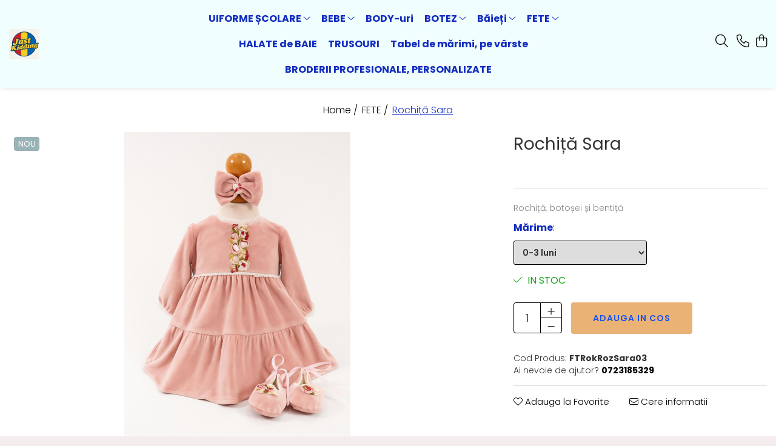

--- FILE ---
content_type: text/html; charset=UTF-8
request_url: https://www.justkidding.ro/fete/rochi%C8%9B%C4%83-sara.html
body_size: 26872
content:
<!DOCTYPE html>

<html lang="ro-ro">

	<head>
		<meta charset="UTF-8">

		<script src="https://gomagcdn.ro/themes/fashion/js/lazysizes.min.js?v=93371401-4.233" async=""></script>

		<script>
			function g_js(callbk){typeof callbk === 'function' ? window.addEventListener("DOMContentLoaded", callbk, false) : false;}
		</script>

					<link rel="icon" sizes="48x48" href="https://gomagcdn.ro/domains/justkidding.ro/files/favicon/favicon5173.png">
			<link rel="apple-touch-icon" sizes="180x180" href="https://gomagcdn.ro/domains/justkidding.ro/files/favicon/favicon5173.png">
		
		<style>
			/*body.loading{overflow:hidden;}
			body.loading #wrapper{opacity: 0;visibility: hidden;}
			body #wrapper{opacity: 1;visibility: visible;transition:all .1s ease-out;}*/

			.main-header .main-menu{min-height:43px;}
			.-g-hide{visibility:hidden;opacity:0;}

					</style>
					<link rel="preconnect" href="https://fonts.googleapis.com" >
					<link rel="preconnect" href="https://fonts.gstatic.com" crossorigin>
		
		<link rel="preconnect" href="https://gomagcdn.ro"><link rel="dns-prefetch" href="https://fonts.googleapis.com" /><link rel="dns-prefetch" href="https://fonts.gstatic.com" /><link rel="dns-prefetch" href="https://www.google-analytics.com" />

					<link rel="preload" as="image" href="https://gomagcdn.ro/domains/justkidding.ro/files/product/large/rochita-sara-321317.jpg"   >
					<link rel="preload" as="style" href="https://fonts.googleapis.com/css2?family=Catamaran:wght@300;400;500;600;700&display=swap" fetchpriority="high" onload="this.onload=null;this.rel='stylesheet'" crossorigin>
		
		<link rel="preload" href="https://gomagcdn.ro/themes/fashion/js/plugins.js?v=93371401-4.233" as="script">

		
					<link rel="preload" href="https://www.justkidding.ro/theme/default.js?v=31754570303" as="script">
				
		<link rel="preload" href="https://gomagcdn.ro/themes/fashion/js/dev.js?v=93371401-4.233" as="script">

					<noscript>
				<link rel="stylesheet" href="https://fonts.googleapis.com/css2?family=Catamaran:wght@300;400;500;600;700&display=swap">
			</noscript>
		
					<link rel="stylesheet" href="https://gomagcdn.ro/themes/fashion/css/main-min-v2.css?v=93371401-4.233-1" data-values='{"blockScripts": "1"}'>
		
					<link rel="stylesheet" href="https://www.justkidding.ro/theme/default.css?v=31754570303">
		
						<link rel="stylesheet" href="https://gomagcdn.ro/themes/fashion/css/dev-style.css?v=93371401-4.233-1">
		
		
		
		<link rel="alternate" hreflang="x-default" href="https://www.justkidding.ro/fete/rochiță-sara.html">
							
		<meta name="expires" content="never">
		<meta name="revisit-after" content="1 days">
					<meta name="author" content="Gomag">
				<title>Rochiță Sara</title>


					<meta name="robots" content="index,follow" />
						
		<meta name="description" content="Rochiță Sara">
		<meta class="viewport" name="viewport" content="width=device-width, initial-scale=1.0, user-scalable=no">
							<meta property="og:description" content="Rochiță, botoșei și bentiță"/>
							<meta property="og:image" content="https://gomagcdn.ro/domains/justkidding.ro/files/product/large/rochita-sara-321317.jpg"/>
															<link rel="canonical" href="https://www.justkidding.ro/fete/rochiță-sara.html" />
			<meta property="og:url" content="https://www.justkidding.ro/fete/rochiță-sara.html"/>
						
		<meta name="distribution" content="Global">
		<meta name="owner" content="www.justkidding.ro">
		<meta name="publisher" content="www.justkidding.ro">
		<meta name="rating" content="General">
		<meta name="copyright" content="Copyright www.justkidding.ro 2025. All rights reserved">
		<link rel="search" href="https://www.justkidding.ro/opensearch.ro.xml" type="application/opensearchdescription+xml" title="Cautare"/>

		
							<script src="https://gomagcdn.ro/themes/fashion/js/jquery-2.1.4.min.js"></script>
			<script defer src="https://gomagcdn.ro/themes/fashion/js/jquery.autocomplete.js?v=20181023"></script>
			<script src="https://gomagcdn.ro/themes/fashion/js/gomag.config.js?v=93371401-4.233"></script>
			<script src="https://gomagcdn.ro/themes/fashion/js/gomag.js?v=93371401-4.233"></script>
		
													<script>
	(function(i,s,o,g,r,a,m){i['GoogleAnalyticsObject']=r;i[r]=i[r]||function(){
	(i[r].q=i[r].q||[]).push(arguments)},i[r].l=1*new Date();a=s.createElement(o),
	m=s.getElementsByTagName(o)[0];a.async=1;a.src=g;m.parentNode.insertBefore(a,m)
	})(window,document,'script','//www.google-analytics.com/analytics.js','ga');
	ga('create', 'UA-192250305-1', 'auto');  // Replace with your property ID.

	ga('require', 'ec');
</script>
<script>
	$.Gomag.bind('Product/Add/To/Cart/After/Listing', function gaProductAddToCartL(event, data){
		if(data.product !== undefined){

			var gaProduct = false;

			if(typeof(gaProducts) != 'undefined' && gaProducts[data.product.id] != undefined)
			{
				var gaProduct = gaProducts[data.product.id];
			}
			if(gaProduct == false)
			{
				gaProduct = {};
				gaProduct.id =  data.product.id ;
				gaProduct.name =  data.product.sku ;
				gaProduct.category = data.product.category;
				gaProduct.brand = data.product.brand;

				var variant = [];
				if(data.product.versions && data.product.versions != undefined && data.product.versions[data.product.id] != undefined && data.product.versions[data.product.id]['attributes'] != undefined && data.product.versions[data.product.id]['attributes'])
				{

					$.each(data.product.versions[data.product.id]['attributes'], function(i, v){
						variant.push(v.value);
					})
				}


				gaProduct.variant = variant.join(',');
			}

			gaProduct.price = data.product.price;
			gaProduct.quantity = data.product.productQuantity;

			ga('ec:addProduct', gaProduct);
			ga('ec:setAction', 'add');
			ga('send', 'event', 'UX', 'click', 'add to cart');     // Send data using an event.

			window.dataLayer = window.dataLayer || [];
			dataLayer.push({
				'event': 'addToCart',
				'ecommerce': {
					'add': {
					  'products': [gaProduct]
					}
				}
			});

        }
	})
	$.Gomag.bind('Product/Add/To/Cart/After/Details', function gaProductAddToCartD(event, data){

		if(data.product !== undefined){

			var gaProduct = false;
			if(
				typeof(gaProducts) != 'undefined'
				&&
				gaProducts[data.product.id] != undefined
			)
			{
				var gaProduct = gaProducts[data.product.id];
			}
			if(gaProduct == false)
			{

				gaProduct = {};
				gaProduct.id =  data.product.id ;
				gaProduct.name =   data.product.sku ;
				gaProduct.category = data.product.category;
				gaProduct.brand = data.product.brand;
				var variant = [];
				if(data.product.versions && data.product.versions != undefined && data.product.versions[data.product.id] != undefined && data.product.versions[data.product.id]['attributes'] != undefined && data.product.versions[data.product.id]['attributes'])
				{

					$.each(data.product.versions[data.product.id]['attributes'], function(i, v){
						variant.push(v.value);
					})
				}


				gaProduct.variant = variant.join(',');
				gaProduct.price = data.product.price;

			}
			gaProduct.quantity = data.product.productQuantity;

			ga('ec:addProduct', gaProduct);
			ga('ec:setAction', 'add');
			ga('send', 'event', 'UX', 'click', 'add to cart');     // Send data using an event.

			window.dataLayer = window.dataLayer || [];
			dataLayer.push({
			  'event': 'addToCart',
			  'ecommerce': {
				'add': {
				  'products': [gaProduct]
				}
			  }
			});
        }

	})
	 $.Gomag.bind('Product/Remove/From/Cart', function gaProductRemovedFromCart(event, data){
		var envData = $.Gomag.getEnvData();
		var products = envData.products;

		if(data.data.product !== undefined && products[data.data.product] !== undefined){


			var dataProduct = products[data.data.product];
			gaProduct = {};
			gaProduct.id =  dataProduct.id ;

			gaProduct.name =   dataProduct.sku ;
			gaProduct.category = dataProduct.category;
			gaProduct.brand = dataProduct.brand;
			gaProduct.price = dataProduct.price;

			var variant = [];
			if(dataProduct['version'] != undefined && dataProduct['version'])
			{

				$.each(dataProduct['version'], function(i, v){
					variant.push(v.value);
				})
			}


			gaProduct.variant = variant.join(',');
			gaProduct.quantity = data.data.quantity;
			ga('ec:addProduct', gaProduct);
			ga('ec:setAction', 'remove');
			ga('send', 'event', 'UX', 'click', 'remove from cart');
			window.dataLayer = window.dataLayer || [];
			dataLayer.push({
				  'event': 'removeFromCart',
				  'ecommerce': {
					'remove': {                               // 'remove' actionFieldObject measures.
					  'products': [gaProduct]
					}
				  }
				});
        }

	});

	 $.Gomag.bind('Cart/Quantity/Update', function gaCartQuantityUpdate(event, data){
		var envData = $.Gomag.getEnvData();
		var products = envData.products;
		if(!data.data.finalQuantity || !data.data.initialQuantity)
		{
			return false;
		}
		var dataProduct = products[data.data.product];
		gaProduct = {};
		gaProduct.id =  dataProduct.id ;
		gaProduct.name =   dataProduct.sku ;
		gaProduct.category = dataProduct.category;
		gaProduct.brand = dataProduct.brand;
		gaProduct.price = dataProduct.price;
		var variant = [];
		if(dataProduct['version'] != undefined && dataProduct['version'])
		{

			$.each(dataProduct['version'], function(i, v){
				variant.push(v.value);
			})
		}
		gaProduct.variant = variant.join(',');
		var type = 'addToCart';

		if(parseFloat(data.data.initialQuantity) > parseFloat(data.data.finalQuantity))
		{
			var quantity = parseFloat(data.data.initialQuantity) - parseFloat(data.data.finalQuantity);
			gaProduct.quantity = quantity;

			ga('ec:addProduct', gaProduct);
			ga('ec:setAction', 'remove');
			ga('send', 'event', 'UX', 'click', 'remove from cart');
			window.dataLayer = window.dataLayer || [];
			dataLayer.push({
				  'event': 'removeFromCart',
				  'ecommerce': {
					'remove': {                               // 'remove' actionFieldObject measures.
					  'products': [gaProduct]
					}
				  }
				});
		}
		else if(parseFloat(data.data.initialQuantity) < parseFloat(data.data.finalQuantity))
		{
			var quantity = parseFloat(data.data.finalQuantity) - parseFloat(data.data.initialQuantity);
			gaProduct.quantity = quantity;

			ga('ec:addProduct', gaProduct);
			ga('ec:setAction', 'add');
			ga('send', 'event', 'UX', 'click', 'add to cart');     // Send data using an event.

			window.dataLayer = window.dataLayer || [];
			dataLayer.push({
			  'event': 'addToCart',
			  'ecommerce': {
				'add': {
				  'products': [gaProduct]
				}
			  }
			});
		}

	});
$.Gomag.bind('Product/Box/Click', function enhancedAnalytics(queue){
		$.Gomag.asyncClickBlock(queue);
		if(
			typeof(gaProducts) != 'undefined'
			&&
			gaProducts[queue.data.product] != undefined
		)
		{
			var clickProduct = gaProducts[queue.data.product];
		}
		else
		{
			var clickProduct = {};
			var productId = queue.data.product;

			var envData = $.Gomag.getEnvData();
			var products = envData.products;

			if(products[productId] !== undefined){

				var dataProduct = products[productId];

				clickProduct.list = 'homepage';
				clickProduct.position = '0';
				clickProduct.name =  dataProduct.sku ;
				clickProduct.id = dataProduct.id;
				clickProduct.price = dataProduct.price;
				clickProduct.brand = dataProduct.brand;
				clickProduct.category = dataProduct.category;
				clickProduct.variant = '';
			}
		}
		window.dataLayer = window.dataLayer || [];

		dataLayer.push({
			'event': 'productClick',
			'ecommerce': {
			  'click': {
				'actionField': {'list': 'Search'},      // Optional list property.
				'products': [clickProduct]
			   }
			 },
			 'eventCallback': function() {
			   return false;
			 }
		  });

		ga('ec:addProduct', clickProduct);
		ga('ec:setAction', 'click', {list: 'Search'});

		  // Send click with an event, then send user to product page.
		  ga('send', 'event', 'UX', 'click', 'Results', {
			useBeacon: true,
			hitCallback: function() {
				$.Gomag.asyncClickComplete(queue);
			},
			hitCallbackFail: function()
			{
				$.Gomag.asyncClickComplete(queue);
			}
		  });
		setTimeout(function(){ $.Gomag.asyncClickComplete(queue);}, 200);
	});
</script>
<script>
function gmsc(name, value)
{
	if(value != undefined && value)
	{
		var expires = new Date();
		expires.setTime(expires.getTime() + parseInt(3600*24*1000*90));
		document.cookie = encodeURIComponent(name) + "=" + encodeURIComponent(value) + '; expires='+ expires.toUTCString() + "; path=/";
	}
}
let gmqs = window.location.search;
let gmup = new URLSearchParams(gmqs);
gmsc('g_sc', gmup.get('shop_campaign'));
gmsc('shop_utm_campaign', gmup.get('utm_campaign'));
gmsc('shop_utm_medium', gmup.get('utm_medium'));
gmsc('shop_utm_source', gmup.get('utm_source'));
</script>					
		
	</head>

	<body class="" style="background: #f5eded top center repeat;">

		<script >
			function _addCss(url, attribute, value, loaded){
				var _s = document.createElement('link');
				_s.rel = 'stylesheet';
				_s.href = url;
				_s.type = 'text/css';
				if(attribute)
				{
					_s.setAttribute(attribute, value)
				}
				if(loaded){
					_s.onload = function(){
						var dom = document.getElementsByTagName('body')[0];
						//dom.classList.remove('loading');
					}
				}
				var _st = document.getElementsByTagName('link')[0];
				_st.parentNode.insertBefore(_s, _st);
			}
			//_addCss('https://fonts.googleapis.com/css2?family=Open+Sans:ital,wght@0,300;0,400;0,600;0,700;1,300;1,400&display=swap');
			_addCss('https://gomagcdn.ro/themes/_fonts/Open-Sans.css');

		</script>
		<script>
				/*setTimeout(
				  function()
				  {
				   document.getElementsByTagName('body')[0].classList.remove('loading');
				  }, 1000);*/
		</script>
							
		
		<div id="wrapper">
			<!-- BLOCK:4d1d7b4fc69dc91956db0900ca5b2d8c start -->
<div id="_cartSummary" class="hide"></div>

<script >
	$(document).ready(function() {

		$(document).on('keypress', '.-g-input-loader', function(){
			$(this).addClass('-g-input-loading');
		})

		$.Gomag.bind('Product/Add/To/Cart/After', function(eventResponse, properties)
		{
									var data = JSON.parse(properties.data);
			$('.q-cart').html(data.quantity);
			if(parseFloat(data.quantity) > 0)
			{
				$('.q-cart').removeClass('hide');
			}
			else
			{
				$('.q-cart').addClass('hide');
			}
			$('.cartPrice').html(data.subtotal + ' ' + data.currency);
			$('.cartProductCount').html(data.quantity);


		})
		$('#_cartSummary').on('updateCart', function(event, cart) {
			var t = $(this);

			$.get('https://www.justkidding.ro/cart-update', {
				cart: cart
			}, function(data) {

				$('.q-cart').html(data.quantity);
				if(parseFloat(data.quantity) > 0)
				{
					$('.q-cart').removeClass('hide');
				}
				else
				{
					$('.q-cart').addClass('hide');
				}
				$('.cartPrice').html(data.subtotal + ' ' + data.currency);
				$('.cartProductCount').html(data.quantity);
			}, 'json');
			window.ga = window.ga || function() {
				(ga.q = ga.q || []).push(arguments)
			};
			ga('send', 'event', 'Buton', 'Click', 'Adauga_Cos');
		});

		if(window.gtag_report_conversion) {
			$(document).on("click", 'li.phone-m', function() {
				var phoneNo = $('li.phone-m').children( "a").attr('href');
				gtag_report_conversion(phoneNo);
			});

		}

	});
</script>



<header class="main-header container-bg clearfix" data-block="headerBlock">
	<div class="discount-tape container-h full -g-hide" id="_gomagHellobar"></div>

		
	<div class="top-head-bg container-h full">

		<div class="top-head container-h">
			<div class="row">
				<div class="col-sm-2 col-xs-12 logo-h">
					
	<a href="https://www.justkidding.ro" id="logo" data-pageId="2">
		<img src="https://gomagcdn.ro/domains/justkidding.ro/files/company/jkd-tricolor-chat-gpt15419537.png" fetchpriority="high" class="img-responsive" alt="Just Kidding" title="Just Kidding" width="200" height="50" style="width:auto;">
	</a>
				</div>
				<div class="col-sm-4 col-xs-7 main search-form-box">
					
<form name="search-form" class="search-form" action="https://www.justkidding.ro/produse" id="_searchFormMainHeader">

	<input id="_autocompleteSearchMainHeader" name="c" class="input-placeholder -g-input-loader" type="text" placeholder="Cauta in site..." aria-label="Search"  value="">
	<button id="_doSearch" class="search-button" aria-hidden="true">
		<i class="fa fa-search" aria-hidden="true"></i>
	</button>

				<script >
			$(document).ready(function() {

				$('#_autocompleteSearchMainHeader').autocomplete({
					serviceUrl: 'https://www.justkidding.ro/autocomplete',
					minChars: 2,
					deferRequestBy: 700,
					appendTo: '#_searchFormMainHeader',
					width: parseInt($('#_doSearch').offset().left) - parseInt($('#_autocompleteSearchMainHeader').offset().left),
					formatResult: function(suggestion, currentValue) {
						return suggestion.value;
					},
					onSelect: function(suggestion) {
						$(this).val(suggestion.data);
					},
					onSearchComplete: function(suggestion) {
						$(this).removeClass('-g-input-loading');
					}
				});
				$(document).on('click', '#_doSearch', function(e){
					e.preventDefault();
					if($('#_autocompleteSearchMainHeader').val() != '')
					{
						$('#_searchFormMainHeader').submit();
					}
				})
			});
		</script>
	

</form>
				</div>
				<div class="col-xs-5 acount-section">
					
<ul>
	<li class="search-m hide">
		<a href="#" class="-g-no-url" aria-label="Cauta in site..." data-pageId="">
			<i class="fa fa-search search-open" aria-hidden="true"></i>
			<i style="display:none" class="fa fa-times search-close" aria-hidden="true"></i>
		</a>
	</li>
	<li class="-g-user-icon -g-user-icon-empty">
			
	</li>
	
				<li class="contact-header">
			<a href="tel:0723185329" aria-label="Contacteaza-ne" data-pageId="3">
				<i class="fa fa-phone" aria-hidden="true"></i>
								<span>0723185329</span>
			</a>
		</li>
			<li class="wishlist-header hide">
		<a href="https://www.justkidding.ro/wishlist" aria-label="Wishlist" data-pageId="28">
			<span class="-g-wishlist-product-count -g-hide"></span>
			<i class="fa fa-heart-o" aria-hidden="true"></i>
			<span class="">Favorite</span>
		</a>
	</li>
	<li class="cart-header-btn cart">
		<a class="cart-drop _showCartHeader" href="https://www.justkidding.ro/cos-de-cumparaturi" aria-label="Cos de cumparaturi">
			<span class="q-cart hide">0</span>
			<i class="fa fa-shopping-bag" aria-hidden="true"></i>
			<span class="count cartPrice">0,00
				
			</span>
		</a>
					<div class="cart-dd  _cartShow cart-closed"></div>
			</li>

	</ul>

	<script>
		$(document).ready(function() {
			//Cart
							$('.cart').mouseenter(function() {
					$.Gomag.showCartSummary('div._cartShow');
				}).mouseleave(function() {
					$.Gomag.hideCartSummary('div._cartShow');
					$('div._cartShow').removeClass('cart-open');
				});
						$(document).on('click', '.dropdown-toggle', function() {
				window.location = $(this).attr('href');
			})
		})
	</script>

				</div>
				<div class="col-xs-5 navigation-holder">
					
<div id="navigation">
	<nav id="main-menu" class="main-menu container-h full clearfix">
		<a href="#" class="menu-trg -g-no-url" title="Produse">
			<span>&nbsp;</span>
		</a>
		
<div class="container-h nav-menu-hh clearfix">

	<!-- BASE MENU -->
	<ul class="
			nav-menu base-menu container-h
			
			
		">

		

			
		<li class="menu-drop __GomagMM ">
							<a
					href="https://www.justkidding.ro/uniforme-școlare"
					class="  "
					rel="  "
					
					title="UIFORME ȘCOLARE"
					data-Gomag=''
					data-block-name="mainMenuD0"
					data-pageId= "80"
					data-block="mainMenuD">
											<span class="list">UIFORME ȘCOLARE</span>
						<i class="fa fa-angle-down"></i>
				</a>

									<div class="menu-dd">
										<ul class="drop-list clearfix w100">
																																						<li class="fl">
										<div class="col">
											<p class="title">
												<a
												href="https://www.justkidding.ro/accesorii"
												class="title    "
												rel="  "
												
												title="Accesorii"
												data-Gomag=''
												data-block-name="mainMenuD1"
												data-block="mainMenuD"
												data-pageId= "80"
												>
																										Accesorii
												</a>
											</p>
																						
										</div>
									</li>
																																<li class="fl">
										<div class="col">
											<p class="title">
												<a
												href="https://www.justkidding.ro/băieți-"
												class="title    "
												rel="  "
												
												title="Băieți"
												data-Gomag=''
												data-block-name="mainMenuD1"
												data-block="mainMenuD"
												data-pageId= "80"
												>
																										Băieți
												</a>
											</p>
																																															<a
														href="https://www.justkidding.ro/cămașă"
														rel="  "
														
														title="Cămașă"
														class="    "
														data-Gomag=''
														data-block-name="mainMenuD2"
														data-block="mainMenuD"
														data-pageId=""
													>
																												<i class="fa fa-angle-right"></i>
														<span>Cămașă</span>
													</a>
																									<a
														href="https://www.justkidding.ro/pantaloni"
														rel="  "
														
														title="Pantaloni"
														class="    "
														data-Gomag=''
														data-block-name="mainMenuD2"
														data-block="mainMenuD"
														data-pageId=""
													>
																												<i class="fa fa-angle-right"></i>
														<span>Pantaloni</span>
													</a>
																									<a
														href="https://www.justkidding.ro/sacouri-24"
														rel="  "
														
														title="Sacou"
														class="    "
														data-Gomag=''
														data-block-name="mainMenuD2"
														data-block="mainMenuD"
														data-pageId=""
													>
																												<i class="fa fa-angle-right"></i>
														<span>Sacou</span>
													</a>
																									<a
														href="https://www.justkidding.ro/vestă"
														rel="  "
														
														title="Vestă"
														class="    "
														data-Gomag=''
														data-block-name="mainMenuD2"
														data-block="mainMenuD"
														data-pageId=""
													>
																												<i class="fa fa-angle-right"></i>
														<span>Vestă</span>
													</a>
																							
										</div>
									</li>
																																<li class="fl">
										<div class="col">
											<p class="title">
												<a
												href="https://www.justkidding.ro/fete-"
												class="title    "
												rel="  "
												
												title="Fete"
												data-Gomag=''
												data-block-name="mainMenuD1"
												data-block="mainMenuD"
												data-pageId= "80"
												>
																										Fete
												</a>
											</p>
																																															<a
														href="https://www.justkidding.ro/cămăși"
														rel="  "
														
														title="Cămașă"
														class="    "
														data-Gomag=''
														data-block-name="mainMenuD2"
														data-block="mainMenuD"
														data-pageId=""
													>
																												<i class="fa fa-angle-right"></i>
														<span>Cămașă</span>
													</a>
																									<a
														href="https://www.justkidding.ro/sacouri"
														rel="  "
														
														title="Sacou"
														class="    "
														data-Gomag=''
														data-block-name="mainMenuD2"
														data-block="mainMenuD"
														data-pageId=""
													>
																												<i class="fa fa-angle-right"></i>
														<span>Sacou</span>
													</a>
																									<a
														href="https://www.justkidding.ro/sarafane"
														rel="  "
														
														title="Sarafan"
														class="    "
														data-Gomag=''
														data-block-name="mainMenuD2"
														data-block="mainMenuD"
														data-pageId=""
													>
																												<i class="fa fa-angle-right"></i>
														<span>Sarafan</span>
													</a>
																									<a
														href="https://www.justkidding.ro/veste-și-fuste"
														rel="  "
														
														title="Vestă și Fustă"
														class="    "
														data-Gomag=''
														data-block-name="mainMenuD2"
														data-block="mainMenuD"
														data-pageId=""
													>
																												<i class="fa fa-angle-right"></i>
														<span>Vestă și Fustă</span>
													</a>
																							
										</div>
									</li>
																													</ul>
																	</div>
									
		</li>
		
		<li class="menu-drop __GomagMM ">
							<a
					href="https://www.justkidding.ro/nou-născut"
					class="  "
					rel="  "
					
					title="BEBE"
					data-Gomag=''
					data-block-name="mainMenuD0"
					data-pageId= "80"
					data-block="mainMenuD">
											<span class="list">BEBE</span>
						<i class="fa fa-angle-down"></i>
				</a>

									<div class="menu-dd">
										<ul class="drop-list clearfix w100">
																																						<li class="fl">
										<div class="col">
											<p class="title">
												<a
												href="https://www.justkidding.ro/body-uri"
												class="title    "
												rel="  "
												
												title="Body-uri"
												data-Gomag=''
												data-block-name="mainMenuD1"
												data-block="mainMenuD"
												data-pageId= "80"
												>
																										Body-uri
												</a>
											</p>
																						
										</div>
									</li>
																																<li class="fl">
										<div class="col">
											<p class="title">
												<a
												href="https://www.justkidding.ro/botoșei"
												class="title    "
												rel="  "
												
												title="Botoșei"
												data-Gomag=''
												data-block-name="mainMenuD1"
												data-block="mainMenuD"
												data-pageId= "80"
												>
																										Botoșei
												</a>
											</p>
																						
										</div>
									</li>
																																<li class="fl">
										<div class="col">
											<p class="title">
												<a
												href="https://www.justkidding.ro/pături-și-saci-de-dormit"
												class="title    "
												rel="  "
												
												title="Pături și saci de dormit"
												data-Gomag=''
												data-block-name="mainMenuD1"
												data-block="mainMenuD"
												data-pageId= "80"
												>
																										Pături și saci de dormit
												</a>
											</p>
																						
										</div>
									</li>
																																<li class="fl">
										<div class="col">
											<p class="title">
												<a
												href="https://www.justkidding.ro/trusou"
												class="title    "
												rel="  "
												
												title="Trusou"
												data-Gomag=''
												data-block-name="mainMenuD1"
												data-block="mainMenuD"
												data-pageId= "80"
												>
																										Trusou
												</a>
											</p>
																						
										</div>
									</li>
																													</ul>
																	</div>
									
		</li>
		
		<li class="menu-drop __GomagMM ">
								<a
						href="https://www.justkidding.ro/body-uri-55"
						class="    "
						rel="  "
						
						title="BODY-uri"
						data-Gomag=''
						data-block-name="mainMenuD0"  data-block="mainMenuD" data-pageId= "80">
												<span class="list">BODY-uri</span>
					</a>
				
		</li>
		
		<li class="menu-drop __GomagMM ">
							<a
					href="https://www.justkidding.ro/botez"
					class="  "
					rel="  "
					
					title="BOTEZ"
					data-Gomag=''
					data-block-name="mainMenuD0"
					data-pageId= "80"
					data-block="mainMenuD">
											<span class="list">BOTEZ</span>
						<i class="fa fa-angle-down"></i>
				</a>

									<div class="menu-dd">
										<ul class="drop-list clearfix w100">
																																						<li class="fl">
										<div class="col">
											<p class="title">
												<a
												href="https://www.justkidding.ro/compleuri-fete"
												class="title    "
												rel="  "
												
												title="Compleuri Fete"
												data-Gomag=''
												data-block-name="mainMenuD1"
												data-block="mainMenuD"
												data-pageId= "80"
												>
																										Compleuri Fete
												</a>
											</p>
																						
										</div>
									</li>
																																<li class="fl">
										<div class="col">
											<p class="title">
												<a
												href="https://www.justkidding.ro/costume-băieți"
												class="title    "
												rel="  "
												
												title="Costume Băieți"
												data-Gomag=''
												data-block-name="mainMenuD1"
												data-block="mainMenuD"
												data-pageId= "80"
												>
																										Costume Băieți
												</a>
											</p>
																						
										</div>
									</li>
																																<li class="fl">
										<div class="col">
											<p class="title">
												<a
												href="https://www.justkidding.ro/rochii-"
												class="title    "
												rel="  "
												
												title="Rochii"
												data-Gomag=''
												data-block-name="mainMenuD1"
												data-block="mainMenuD"
												data-pageId= "80"
												>
																										Rochii
												</a>
											</p>
																						
										</div>
									</li>
																																<li class="fl">
										<div class="col">
											<p class="title">
												<a
												href="https://www.justkidding.ro/trusouri-"
												class="title    "
												rel="  "
												
												title="Trusouri"
												data-Gomag=''
												data-block-name="mainMenuD1"
												data-block="mainMenuD"
												data-pageId= "80"
												>
																										Trusouri
												</a>
											</p>
																						
										</div>
									</li>
																													</ul>
																	</div>
									
		</li>
		
		<li class="menu-drop __GomagMM ">
							<a
					href="https://www.justkidding.ro/băieți"
					class="  "
					rel="  "
					
					title="Băieți"
					data-Gomag=''
					data-block-name="mainMenuD0"
					data-pageId= "80"
					data-block="mainMenuD">
											<span class="list">Băieți</span>
						<i class="fa fa-angle-down"></i>
				</a>

									<div class="menu-dd">
										<ul class="drop-list clearfix w100">
																																						<li class="fl">
										<div class="col">
											<p class="title">
												<a
												href="https://www.justkidding.ro/compleu"
												class="title    "
												rel="  "
												
												title="Costum"
												data-Gomag=''
												data-block-name="mainMenuD1"
												data-block="mainMenuD"
												data-pageId= "80"
												>
																										Costum
												</a>
											</p>
																																															<a
														href="https://www.justkidding.ro/0-12-luni-15"
														rel="  "
														
														title="0-1 an"
														class="    "
														data-Gomag=''
														data-block-name="mainMenuD2"
														data-block="mainMenuD"
														data-pageId=""
													>
																												<i class="fa fa-angle-right"></i>
														<span>0-1 an</span>
													</a>
																							
										</div>
									</li>
																																<li class="fl">
										<div class="col">
											<p class="title">
												<a
												href="https://www.justkidding.ro/jachetă"
												class="title    "
												rel="  "
												
												title="Jachetă"
												data-Gomag=''
												data-block-name="mainMenuD1"
												data-block="mainMenuD"
												data-pageId= "80"
												>
																										Jachetă
												</a>
											</p>
																																															<a
														href="https://www.justkidding.ro/0-12-luni-33"
														rel="  "
														
														title="0-1 an"
														class="    "
														data-Gomag=''
														data-block-name="mainMenuD2"
														data-block="mainMenuD"
														data-pageId=""
													>
																												<i class="fa fa-angle-right"></i>
														<span>0-1 an</span>
													</a>
																							
										</div>
									</li>
																																<li class="fl">
										<div class="col">
											<p class="title">
												<a
												href="https://www.justkidding.ro/pantaloni-"
												class="title    "
												rel="  "
												
												title="Pantaloni"
												data-Gomag=''
												data-block-name="mainMenuD1"
												data-block="mainMenuD"
												data-pageId= "80"
												>
																										Pantaloni
												</a>
											</p>
																																															<a
														href="https://www.justkidding.ro/0-1-an"
														rel="  "
														
														title="0-1 an"
														class="    "
														data-Gomag=''
														data-block-name="mainMenuD2"
														data-block="mainMenuD"
														data-pageId=""
													>
																												<i class="fa fa-angle-right"></i>
														<span>0-1 an</span>
													</a>
																							
										</div>
									</li>
																													</ul>
																	</div>
									
		</li>
		
		<li class="menu-drop __GomagMM ">
							<a
					href="https://www.justkidding.ro/fete"
					class="  "
					rel="  "
					
					title="FETE"
					data-Gomag=''
					data-block-name="mainMenuD0"
					data-pageId= "80"
					data-block="mainMenuD">
											<span class="list">FETE</span>
						<i class="fa fa-angle-down"></i>
				</a>

									<div class="menu-dd">
										<ul class="drop-list clearfix w100">
																																						<li class="fl">
										<div class="col">
											<p class="title">
												<a
												href="https://www.justkidding.ro/compleu-30"
												class="title    "
												rel="  "
												
												title="Compleu"
												data-Gomag=''
												data-block-name="mainMenuD1"
												data-block="mainMenuD"
												data-pageId= "80"
												>
																										Compleu
												</a>
											</p>
																																															<a
														href="https://www.justkidding.ro/0-12-luni-"
														rel="  "
														
														title="0-12 luni"
														class="    "
														data-Gomag=''
														data-block-name="mainMenuD2"
														data-block="mainMenuD"
														data-pageId=""
													>
																												<i class="fa fa-angle-right"></i>
														<span>0-12 luni</span>
													</a>
																							
										</div>
									</li>
																																<li class="fl">
										<div class="col">
											<p class="title">
												<a
												href="https://www.justkidding.ro/rochii"
												class="title    "
												rel="  "
												
												title="Rochii"
												data-Gomag=''
												data-block-name="mainMenuD1"
												data-block="mainMenuD"
												data-pageId= "80"
												>
																										Rochii
												</a>
											</p>
																																															<a
														href="https://www.justkidding.ro/0-12-luni"
														rel="  "
														
														title="0-12 luni"
														class="    "
														data-Gomag=''
														data-block-name="mainMenuD2"
														data-block="mainMenuD"
														data-pageId=""
													>
																												<i class="fa fa-angle-right"></i>
														<span>0-12 luni</span>
													</a>
																									<a
														href="https://www.justkidding.ro/1-6-ani"
														rel="  "
														
														title="1-6 ani"
														class="    "
														data-Gomag=''
														data-block-name="mainMenuD2"
														data-block="mainMenuD"
														data-pageId=""
													>
																												<i class="fa fa-angle-right"></i>
														<span>1-6 ani</span>
													</a>
																							
										</div>
									</li>
																													</ul>
																	</div>
									
		</li>
		
		<li class="menu-drop __GomagMM ">
								<a
						href="https://www.justkidding.ro/halate"
						class="    "
						rel="  "
						
						title="HALATE de BAIE"
						data-Gomag=''
						data-block-name="mainMenuD0"  data-block="mainMenuD" data-pageId= "80">
												<span class="list">HALATE de BAIE</span>
					</a>
				
		</li>
		
		<li class="menu-drop __GomagMM ">
								<a
						href="https://www.justkidding.ro/trusouri"
						class="    "
						rel="  "
						
						title="TRUSOURI"
						data-Gomag=''
						data-block-name="mainMenuD0"  data-block="mainMenuD" data-pageId= "80">
												<span class="list">TRUSOURI</span>
					</a>
				
		</li>
						
		

	
		<li class="menu-drop __GomagSM   ">

			<a
				href="https://www.justkidding.ro/pagina-3"
				rel="  "
				
				title="Tabel de mărimi, pe vârste"
				data-Gomag=''
				data-block="mainMenuD"
				data-pageId= "120"
				class=" "
			>
								Tabel de mărimi, pe vârste
							</a>
					</li>
	
		<li class="menu-drop __GomagSM   ">

			<a
				href="https://www.justkidding.ro/pagina-2"
				rel="  "
				
				title="BRODERII PROFESIONALE, PERSONALIZATE"
				data-Gomag=''
				data-block="mainMenuD"
				data-pageId= "124"
				class=" "
			>
								BRODERII PROFESIONALE, PERSONALIZATE
							</a>
					</li>
	
		
	</ul> <!-- end of BASE MENU -->

</div>		<ul class="mobile-icon fr">

							<li class="phone-m">
					<a href="tel:0723185329" title="Contacteaza-ne">
												<i class="fa fa-phone" aria-hidden="true"></i>
					</a>
				</li>
									<li class="user-m -g-user-icon -g-user-icon-empty">
			</li>
			<li class="wishlist-header-m hide">
				<a href="https://www.justkidding.ro/wishlist">
					<span class="-g-wishlist-product-count"></span>
					<i class="fa fa-heart-o" aria-hidden="true"></i>

				</a>
			</li>
			<li class="cart-m">
				<a href="https://www.justkidding.ro/cos-de-cumparaturi">
					<span class="q-cart hide">0</span>
					<i class="fa fa-shopping-bag" aria-hidden="true"></i>
				</a>
			</li>
			<li class="search-m">
				<a href="#" class="-g-no-url" aria-label="Cauta in site...">
					<i class="fa fa-search search-open" aria-hidden="true"></i>
					<i style="display:none" class="fa fa-times search-close" aria-hidden="true"></i>
				</a>
			</li>
					</ul>
	</nav>
	<!-- end main-nav -->

	<div style="display:none" class="search-form-box search-toggle">
		<form name="search-form" class="search-form" action="https://www.justkidding.ro/produse" id="_searchFormMobileToggle">
			<input id="_autocompleteSearchMobileToggle" name="c" class="input-placeholder -g-input-loader" type="text" autofocus="autofocus" value="" placeholder="Cauta in site..." aria-label="Search">
			<button id="_doSearchMobile" class="search-button" aria-hidden="true">
				<i class="fa fa-search" aria-hidden="true"></i>
			</button>

										<script >
					$(document).ready(function() {
						$('#_autocompleteSearchMobileToggle').autocomplete({
							serviceUrl: 'https://www.justkidding.ro/autocomplete',
							minChars: 2,
							deferRequestBy: 700,
							appendTo: '#_searchFormMobileToggle',
							width: parseInt($('#_doSearchMobile').offset().left) - parseInt($('#_autocompleteSearchMobileToggle').offset().left),
							formatResult: function(suggestion, currentValue) {
								return suggestion.value;
							},
							onSelect: function(suggestion) {
								$(this).val(suggestion.data);
							},
							onSearchComplete: function(suggestion) {
								$(this).removeClass('-g-input-loading');
							}
						});

						$(document).on('click', '#_doSearchMobile', function(e){
							e.preventDefault();
							if($('#_autocompleteSearchMobileToggle').val() != '')
							{
								$('#_searchFormMobileToggle').submit();
							}
						})
					});
				</script>
			
		</form>
	</div>
</div>
				</div>
			</div>
		</div>
	</div>

</header>
<!-- end main-header --><!-- BLOCK:4d1d7b4fc69dc91956db0900ca5b2d8c end -->
			
<script >
	$.Gomag.bind('Product/Add/To/Cart/Validate', function(response, isValid)
	{
		$($GomagConfig.versionAttributesName).removeClass('versionAttributeError');

		if($($GomagConfig.versionAttributesSelectSelector).length && !$($GomagConfig.versionAttributesSelectSelector).val())
		{

			if ($($GomagConfig.versionAttributesHolder).position().top < jQuery(window).scrollTop()){
				//scroll up
				 $([document.documentElement, document.body]).animate({
					scrollTop: $($GomagConfig.versionAttributesHolder).offset().top - 55
				}, 1000, function() {
					$($GomagConfig.versionAttributesName).addClass('versionAttributeError');
				});
			}
			else if ($($GomagConfig.versionAttributesHolder).position().top + $($GomagConfig.versionAttributesHolder).height() >
				$(window).scrollTop() + (
					window.innerHeight || document.documentElement.clientHeight
				)) {
				//scroll down
				$('html,body').animate({
					scrollTop: $($GomagConfig.versionAttributesHolder).position().top - (window.innerHeight || document.documentElement.clientHeight) + $($GomagConfig.versionAttributesHolder).height() -55 }, 1000, function() {
					$($GomagConfig.versionAttributesName).addClass('versionAttributeError');
				}
				);
			}
			else{
				$($GomagConfig.versionAttributesName).addClass('versionAttributeError');
			}

			isValid.noError = false;
		}
		if($($GomagConfig.versionAttributesSelector).length && !$('.'+$GomagConfig.versionAttributesActiveSelectorClass).length)
		{

			if ($($GomagConfig.versionAttributesHolder).position().top < jQuery(window).scrollTop()){
				//scroll up
				 $([document.documentElement, document.body]).animate({
					scrollTop: $($GomagConfig.versionAttributesHolder).offset().top - 55
				}, 1000, function() {
					$($GomagConfig.versionAttributesName).addClass('versionAttributeError');
				});
			}
			else if ($($GomagConfig.versionAttributesHolder).position().top + $($GomagConfig.versionAttributesHolder).height() >
				$(window).scrollTop() + (
					window.innerHeight || document.documentElement.clientHeight
				)) {
				//scroll down
				$('html,body').animate({
					scrollTop: $($GomagConfig.versionAttributesHolder).position().top - (window.innerHeight || document.documentElement.clientHeight) + $($GomagConfig.versionAttributesHolder).height() -55 }, 1000, function() {
					$($GomagConfig.versionAttributesName).addClass('versionAttributeError');
				}
				);
			}
			else{
				$($GomagConfig.versionAttributesName).addClass('versionAttributeError');
			}

			isValid.noError = false;
		}
	});
	$.Gomag.bind('Page/Load', function removeSelectedVersionAttributes(response, settings) {
		/* remove selection for versions */
		if((settings.doNotSelectVersion != undefined && settings.doNotSelectVersion === true) && $($GomagConfig.versionAttributesSelector).length && !settings.reloadPageOnVersionClick) {
			$($GomagConfig.versionAttributesSelector).removeClass($GomagConfig.versionAttributesActiveSelectorClass);
		}

		if((settings.doNotSelectVersion != undefined && settings.doNotSelectVersion === true) && $($GomagConfig.versionAttributesSelectSelector).length) {
			var selected = settings.reloadPageOnVersionClick != undefined && settings.reloadPageOnVersionClick ? '' : 'selected="selected"';

			$($GomagConfig.versionAttributesSelectSelector).prepend('<option value="" ' + selected + '>Selectati</option>');
		}
	});
	$(document).ready(function() {
		function is_touch_device2() {
			return (('ontouchstart' in window) || (navigator.MaxTouchPoints > 0) || (navigator.msMaxTouchPoints > 0));
		};

		
		$.Gomag.bind('Product/Details/After/Ajax/Load', function(e, payload)
		{
			let reinit = payload.reinit;
			let response = payload.response;

			if(reinit){
				if (!$('.thumb-h').hasClass('horizontal')){
					$('.thumb-h').insertBefore('.vertical-slide-img');
				}

				$('.prod-lg-sld').slick({
					slidesToShow: 1,
					slidesToScroll: 1,
					//arrows: false,
					fade: true,
					//cssEase: 'linear',
					dots: true,
					infinite: false,
					draggable: false,
					dots: true,
					//adaptiveHeight: true,
					asNavFor: '.thumb-sld'
				/*}).on('afterChange', function(event, slick, currentSlide, nextSlide){
					if($( window ).width() > 800 ){

						$('.zoomContainer').remove();
						$('#img_0').removeData('elevateZoom');
						var source = $('#img_'+currentSlide).attr('data-src');
						var fullImage = $('#img_'+currentSlide).attr('data-full-image');
						$('.swaped-image').attr({
							//src:source,
							"data-zoom-image":fullImage
						});
						$('.zoomWindowContainer div').stop().css("background-image","url("+ fullImage +")");
						$("#img_"+currentSlide).elevateZoom({responsive: true});
					}*/
				});

				$('.prod-lg-sld').slick('resize');

				//PRODUCT THUMB SLD
				if ($('.thumb-h').hasClass('horizontal')){
					$('.thumb-sld').slick({
						vertical: false,
						slidesToShow: 6,
						slidesToScroll: 1,
						asNavFor: '.prod-lg-sld',
						dots: false,
						infinite: false,
						//centerMode: true,
						focusOnSelect: true
					});
				} else {
					$('.thumb-sld').slick({
						vertical: true,
						slidesToShow: 4,
						slidesToScroll: 1,
						asNavFor: '.prod-lg-sld',
						dots: false,
						infinite: false,
						draggable: false,
						swipe: false,
						//adaptiveHeight: true,
						//centerMode: true,
						focusOnSelect: true
					});
				}

				if($.Gomag.isMobile()){
					$($GomagConfig.bannerDesktop).remove()
					$($GomagConfig.bannerMobile).removeClass('hideSlide');
				} else {
					$($GomagConfig.bannerMobile).remove()
					$($GomagConfig.bannerDesktop).removeClass('hideSlide');
				}
			}

			$.Gomag.trigger('Product/Details/After/Ajax/Load/Complete', {'response':response});
		});

		$.Gomag.bind('Product/Details/After/Ajax/Response', function(e, payload)
		{
			let response = payload.response;
			let data = payload.data;
			let reinitSlider = false;

			if (response.title) {
				let $content = $('<div>').html(response.title);
				let title = $($GomagConfig.detailsProductTopHolder).find($GomagConfig.detailsProductTitleHolder).find('.title > span');
				let newTitle = $content.find('.title > span');
				if(title.text().trim().replace(/\s+/g, ' ') != newTitle.text().trim().replace(/\s+/g, ' ')){
					$.Gomag.fadeReplace(title,newTitle);
				}

				let brand = $($GomagConfig.detailsProductTopHolder).find($GomagConfig.detailsProductTitleHolder).find('.brand-detail');
				let newBrand = $content.find('.brand-detail');
				if(brand.text().trim().replace(/\s+/g, ' ') != newBrand.text().trim().replace(/\s+/g, ' ')){
					$.Gomag.fadeReplace(brand,newBrand);
				}

				let review = $($GomagConfig.detailsProductTopHolder).find($GomagConfig.detailsProductTitleHolder).find('.__reviewTitle');
				let newReview = $content.find('.__reviewTitle');
				if(review.text().trim().replace(/\s+/g, ' ') != newReview.text().trim().replace(/\s+/g, ' ')){
					$.Gomag.fadeReplace(review,newReview);
				}
			}

			if (response.images) {
				let $content = $('<div>').html(response.images);
				var imagesHolder = $($GomagConfig.detailsProductTopHolder).find($GomagConfig.detailsProductImagesHolder);
				var images = [];
				imagesHolder.find('img').each(function() {
					var dataSrc = $(this).attr('data-src');
					if (dataSrc) {
						images.push(dataSrc);
					}
				});

				var newImages = [];
				$content.find('img').each(function() {
					var dataSrc = $(this).attr('data-src');
					if (dataSrc) {
						newImages.push(dataSrc);
					}
				});

				if(!$content.find('.thumb-h.horizontal').length && imagesHolder.find('.thumb-h.horizontal').length){
					$content.find('.thumb-h').addClass('horizontal');
				}
				
				const newTop  = $content.find('.product-icon-box:not(.bottom)').first();
				const oldTop  = imagesHolder.find('.product-icon-box:not(.bottom)').first();

				if (newTop.length && oldTop.length && (newTop.prop('outerHTML') !== oldTop.prop('outerHTML'))) {
					oldTop.replaceWith(newTop.clone());
				}
				
				const newBottom = $content.find('.product-icon-box.bottom').first();
				const oldBottom = imagesHolder.find('.product-icon-box.bottom').first();

				if (newBottom.length && oldBottom.length && (newBottom.prop('outerHTML') !== oldBottom.prop('outerHTML'))) {
					oldBottom.replaceWith(newBottom.clone());
				}

				if (images.length !== newImages.length || images.some((val, i) => val !== newImages[i])) {
					$.Gomag.fadeReplace($($GomagConfig.detailsProductTopHolder).find($GomagConfig.detailsProductImagesHolder), $content.html());
					reinitSlider = true;
				}
			}

			if (response.details) {
				let $content = $('<div>').html(response.details);
				$content.find('.stock-limit').hide();
				function replaceDetails(content){
					$($GomagConfig.detailsProductTopHolder).find($GomagConfig.detailsProductDetailsHolder).html(content);
				}

				if($content.find('.__shippingPriceTemplate').length && $($GomagConfig.detailsProductTopHolder).find('.__shippingPriceTemplate').length){
					$content.find('.__shippingPriceTemplate').replaceWith($($GomagConfig.detailsProductTopHolder).find('.__shippingPriceTemplate'));
					$($GomagConfig.detailsProductTopHolder).find('.__shippingPriceTemplate').slideDown(100);
				} else if (!$content.find('.__shippingPriceTemplate').length && $($GomagConfig.detailsProductTopHolder).find('.__shippingPriceTemplate').length){
					$($GomagConfig.detailsProductTopHolder).find('.__shippingPriceTemplate').slideUp(100);
				}

				if($content.find('.btn-flstockAlertBTN').length && !$($GomagConfig.detailsProductTopHolder).find('.btn-flstockAlertBTN').length || !$content.find('.btn-flstockAlertBTN').length && $($GomagConfig.detailsProductTopHolder).find('.btn-flstockAlertBTN').length){
					$.Gomag.fadeReplace($($GomagConfig.detailsProductTopHolder).find('.add-section'), $content.find('.add-section').clone().html());
					setTimeout(function(){
						replaceDetails($content.html());
					}, 500)
				} else if ($content.find('.-g-empty-add-section').length && $($GomagConfig.detailsProductTopHolder).find('.add-section').length) {
					$($GomagConfig.detailsProductTopHolder).find('.add-section').slideUp(100, function() {
						replaceDetails($content.html());
					});
				} else if($($GomagConfig.detailsProductTopHolder).find('.-g-empty-add-section').length && $content.find('.add-section').length){
					$($GomagConfig.detailsProductTopHolder).find('.-g-empty-add-section').replaceWith($content.find('.add-section').clone().hide());
					$($GomagConfig.detailsProductTopHolder).find('.add-section').slideDown(100, function() {
						replaceDetails($content.html());
					});
				} else {
					replaceDetails($content.html());
				}

			}

			$.Gomag.trigger('Product/Details/After/Ajax/Load', {'properties':data, 'response':response, 'reinit':reinitSlider});
		});

	});
</script>


<div class="container-h container-bg product-page-holder ">

	
<div class="breadcrumbs-default breadcrumbs-default-product clearfix -g-breadcrumbs-container">
  <ol>
    <li>
      <a href="https://www.justkidding.ro/">Home&nbsp;/&nbsp;</a>
    </li>
        		<li>
		  <a href="https://www.justkidding.ro/fete">FETE&nbsp;/&nbsp;</a>
		</li>
		        <li class="active">Rochiță Sara</li>
  </ol>
</div>
<!-- breadcrumbs-default -->

	

	<div id="-g-product-page-before"></div>

	<div id="product-page">

		
<div class="container-h product-top -g-product-736" data-product-id="736">

	<div class="row -g-product-row-box">

		<div class="detail-slider-holder col-sm-6 col-xs-12 -g-product-images">
			

<div class="vertical-slider-box">
    <div class="vertical-slider-pager-h">
		<div class="vertical-slide-img">
			<ul class="prod-lg-sld ">
																													
				
									<li>
						<a href="https://gomagcdn.ro/domains/justkidding.ro/files/product/original/rochita-sara-321317.jpg" data-fancybox="prod-gallery" data-base-class="detail-layout" data-caption="Rochiță Sara" class="__retargetingImageThumbSelector"  title="Rochiță Sara">
															<img
									id="img_0"
									data-id="736"
									class="img-responsive"
									src="https://gomagcdn.ro/domains/justkidding.ro/files/product/large/rochita-sara-321317.jpg"
																			fetchpriority="high"
																		data-src="https://gomagcdn.ro/domains/justkidding.ro/files/product/large/rochita-sara-321317.jpg"
									alt="Rochiță Sara [1]"
									title="Rochiță Sara [1]"
									width="700" height="700"
								>
							
																				</a>
					</li>
											</ul>

			<div class="product-icon-box product-icon-box-736">
													
									<span class="icon new  ">nou</span>
							</div>
			<div class="product-icon-box bottom product-icon-bottom-box-736">

							</div>
		</div>

		    </div>
</div>

<div class="clear"></div>
<div class="detail-share" style="text-align: center;">

            </div>
		</div>
		<div class="-g-product-details-holder col-sm-6 col-xs-12 pull-right">
			<div class="detail-title -g-product-title">
				
<div class="go-back-icon">
	<a href="https://www.justkidding.ro/fete">
		<i class="fa fa-arrow-left" aria-hidden="true"></i>
	</a>
</div>

<h1 class="title">
		<span>

		Rochiță Sara
		
	</span>
</h1>


<div class="__reviewTitle">
	
					
</div>			</div>
			<div class="detail-prod-attr -g-product-details">
				
<script >
  $(window).load(function() {
    setTimeout(function() {
      if ($($GomagConfig.detailsProductPriceBox + '736').hasClass('-g-hide')) {
        $($GomagConfig.detailsProductPriceBox + '736').removeClass('-g-hide');
      }
		if ($($GomagConfig.detailsDiscountIcon + '736').hasClass('hide')) {
			$($GomagConfig.detailsDiscountIcon + '736').removeClass('hide');
		}
	}, 3000);
  });
</script>


<script >
	$(document).ready(function(){
		$.Gomag.bind('Product/Disable/AddToCart', function addToCartDisababled(){
			$('.add2cart').addClass($GomagConfig.addToCartDisababled);
		})

		$('.-g-base-price-info').hover(function(){
			$('.-g-base-price-info-text').addClass('visible');
		}, function(){
			$('.-g-base-price-info-text').removeClass('visible');
		})

		$('.-g-prp-price-info').hover(function(){
			$('.-g-prp-price-info-text').addClass('visible');
		}, function(){
			$('.-g-prp-price-info-text').removeClass('visible');
		})
	})
</script>


<style>
	.detail-price .-g-prp-display{display: block;font-size:.85em!important;text-decoration:none;margin-bottom:3px;}
    .-g-prp-display .bPrice{display:inline-block;vertical-align:middle;}
    .-g-prp-display .icon-info{display:block;}
    .-g-base-price-info, .-g-prp-price-info{display:inline-block;vertical-align:middle;position: relative;margin-top: -3px;margin-left: 3px;}
    .-g-prp-price-info{margin-top: 0;margin-left: 0;}
    .detail-price s:not(.-g-prp-display) .-g-base-price-info{display:none;}
	.-g-base-price-info-text, .-g-prp-price-info-text{
		position: absolute;
		top: 25px;
		left: -100px;
		width: 200px;
		padding: 10px;
		font-family: "Open Sans",sans-serif;
		font-size:12px;
		color: #000;
		line-height:1.1;
		text-align: center;
		border-radius: 2px;
		background: #5d5d5d;
		opacity: 0;
		visibility: hidden;
		background: #fff;
		box-shadow: 0 2px 18px 0 rgb(0 0 0 / 15%);
		transition: all 0.3s cubic-bezier(0.9,0,0.2,0.99);
		z-index: 9;
	}
	.-g-base-price-info-text.visible, .-g-prp-price-info-text.visible{visibility: visible; opacity: 1;}
</style>
<span class="detail-price text-main -g-product-price-box-736 -g-hide " data-block="DetailsPrice" data-product-id="736">

			<input type="hidden" id="productBasePrice" value="130.0000"/>
		<input type="hidden" id="productFinalPrice" value="130.0000"/>
		<input type="hidden" id="productCurrency" value="Lei"/>
		<input type="hidden" id="productVat" value="21"/>
		
		<s>
			
			
			<span class="-g-base-price-info">
				<svg class="icon-info" fill="#00000095" xmlns="http://www.w3.org/2000/svg" viewBox="0 0 48 48" width="18" height="18"><path d="M 24 4 C 12.972066 4 4 12.972074 4 24 C 4 35.027926 12.972066 44 24 44 C 35.027934 44 44 35.027926 44 24 C 44 12.972074 35.027934 4 24 4 z M 24 7 C 33.406615 7 41 14.593391 41 24 C 41 33.406609 33.406615 41 24 41 C 14.593385 41 7 33.406609 7 24 C 7 14.593391 14.593385 7 24 7 z M 24 14 A 2 2 0 0 0 24 18 A 2 2 0 0 0 24 14 z M 23.976562 20.978516 A 1.50015 1.50015 0 0 0 22.5 22.5 L 22.5 33.5 A 1.50015 1.50015 0 1 0 25.5 33.5 L 25.5 22.5 A 1.50015 1.50015 0 0 0 23.976562 20.978516 z"/></svg>
				<span class="-g-base-price-info-text -g-base-price-info-text-736"></span>
			</span>
			

		</s>

		
		

		<span class="fPrice -g-product-final-price-736">
			130,00
			Lei
		</span>



		
		<span class="-g-product-details-um -g-product-um-736 hide"></span>

		
		
		
		<span id="_countDown_736" class="_countDownTimer -g-product-count-down-736"></span>

							</span>


<div class="detail-product-atributes" data-product-id = "736">
				<div class="short-description">
			<div>
				Rochi&#539;&#259;, boto&#537;ei &#537;i benti&#539;&#259;
			</div>
			
					</div>
	
			
			
						</div>

<div class="detail-product-atributes" data-product-id = "736">
	<div class="prod-attr-h -g-version-attribute-holder">
		
<script >
			function getProductVersion(element) {
			var option = $('option:selected', element).attr('data-option-id');
							var obj = {'product': '736', 'version': option};
						console.log(obj);
			$.Gomag.productChangeVersion(obj);
		}

			</script>


		<div class="attribute-marime" style="">
				<div class="available-ms -g-versions-attribute-name">
			<span>Mărime</span>: <div class="__gomagWidget" data-condition='{"displayAttributes":"marime","displayCategories":["9","7","8"]}' data-popup="popup:onclick"></div>
		</div>

		<span></span>

		<select name="" id="" class="input-s hint-aside -g-version-select-selector __productVersionSelect736 attr-dropdown" style="max-width:220px;" onchange="getProductVersion(this)">
							<option 
						value="https://www.justkidding.ro/fete/rochiță-sara.html" 
						selected="selected" 
						class=" __versionStockStatusinstock" 
						data-option-id='736' 
												data-stock="100" 
						data-stocstatusname="In stoc" 
					>
						0-3 luni
						

					</option>
							<option 
						value="https://www.justkidding.ro/fete/rochiță-sara-739.html" 
						 
						class=" __versionStockStatusinstock" 
						data-option-id='739' 
												data-stock="100" 
						data-stocstatusname="In stoc" 
					>
						3-6 luni
						

					</option>
							<option 
						value="https://www.justkidding.ro/fete/rochiță-sara-738.html" 
						 
						class=" __versionStockStatusinstock" 
						data-option-id='738' 
												data-stock="100" 
						data-stocstatusname="In stoc" 
					>
						6-9 luni
						

					</option>
							<option 
						value="https://www.justkidding.ro/fete/rochiță-sara-737.html" 
						 
						class=" __versionStockStatusinstock" 
						data-option-id='737' 
												data-stock="100" 
						data-stocstatusname="In stoc" 
					>
						9-12 luni
						

					</option>
					</select>
	</div>

	
	<style>
.-g-selector-single-attribute {
	appearance: none;
	padding: 5px;
	color: black;
	font-family: inherit;
	cursor: not-allowed;
}
</style>
			
<script >
	$(document).ready(function(){
					
						});
</script>



	</div>

	
										<span class="stock-status available -g-product-stock-status-736" data-initialstock="100" >
					<i class="fa fa-check-circle-o" aria-hidden="true"></i>
										In stoc
				</span>
								</div>




  						<div class="clear"></div>
<div class="__shippingPriceTemplate"></div>
<script >
	$(document).ready(function() {
		$(document).on('click', '#getShippingInfo', function() {
			$.Gomag.openDefaultPopup(undefined, {
				src: 'https://www.justkidding.ro/info-transport?type=popup',
				iframe : {css : {width : '400px'}}
			});
		});
		
		$('body').on('shippingLocationChanged', function(e, productId){
			
			$.Gomag.ajax('https://www.justkidding.ro/ajaxGetShippingPrice', {product: productId }, 'GET', function(data){
				if(data != undefined) {
					$('.__shippingPriceTemplate').hide().html(data.shippingPriceTemplate);
					$('.__shippingPriceTemplate').slideDown(100);
				} else {
					$('.__shippingPriceTemplate').slideUp(100);
				}
			}, 'responseJSON');
		})
	});
</script>

		
		
		<div class="add-section clearfix -g-product-add-section-736">
			<div class="qty-regulator clearfix -g-product-qty-regulator-736">
				<div class="stock-limit">
					Limita stoc
				</div>
				<a href="#" class="minus qtyminus -g-no-url"  id="qtyminus" data-id="736">
					<i class="fa fa-minus" aria-hidden="true" style="font-weight: 400;"></i>
				</a>

				<input class="qty-val qty" name="quantity" id="quantity" type="text" value="1"  data-id="736">
				<input id="step_quantity" type="hidden" value="1.00">
				<input type="hidden" value="100" class="form-control" id="quantityProduct">
				<input type="hidden" value="1" class="form-control" id="orderMinimQuantity">
				<input type="hidden" value="100" class="form-control" id="productQuantity">
				<a href="#" id="qtyplus" class="plus qtyplus -g-no-url" data-id="736">
					<i class="fa fa-plus" aria-hidden="true" style="font-weight: 400;"></i>
				</a>
			</div>
			<a class="btn btn-cmd add2cart add-2-cart btn-cart custom __retargetingAddToCartSelector -g-product-add-to-cart-736 -g-no-url" onClick="$.Gomag.addToCart({'p': 736, 'l':'d'})" href="#" data-id="736" rel="nofollow">
				Adauga in cos</a>
						</div>
				      <!-- end add-section -->
	
				<script>
			$('.stock-limit').hide();
			$(document).ready(function() {
				$.Gomag.bind('User/Ajax/Data/Loaded', function(event, data) {
					if(data != undefined && data.data != undefined) {
						var responseData = data.data;
						if(responseData.itemsQuantities != undefined && responseData.itemsQuantities.hasOwnProperty('736')) {
							var cartQuantity = 0;
							$.each(responseData.itemsQuantities, function(i, v) {
								if(i == 736) {
									cartQuantity = v;
								}
							});
							if(
								$.Gomag.getEnvData().products != undefined
								&&
								$.Gomag.getEnvData().products[736] != undefined
								&&
								$.Gomag.getEnvData().products[736].hasConfigurationOptions != 1
								&&
								$.Gomag.getEnvData().products[736].stock != undefined
								&&
								cartQuantity > 0
								&&
								cartQuantity >= $.Gomag.getEnvData().products[736].stock)
							{
								if ($('.-g-product-add-to-cart-736').length != 0) {
								//if (!$('.-g-product-qty-regulator-736').hasClass('hide')) {
									$('.-g-product-qty-regulator-736').addClass('hide');
									$('.-g-product-add-to-cart-736').addClass('hide');
									$('.-g-product-add-section-736').remove();
									$('.-g-product-stock-status-736').after(
									'<span class="text-main -g-product-stock-last" style="display: inline-block;padding:0 5px; margin-bottom: 8px; font-weight: bold;"> </span>');
									$('.-g-product-stock-status-736').parent().after(
										'<a href="#nh" class="btn btn-fl disableAddToCartButton __GomagAddToCartDisabled">Produs adaugat in cos</a>');
								//}
								}

								if($('._addPackage').length) {
									$('._addPackage').attr('onclick', null).html('Pachet indisponibil')
								}
							}
							else
							{
								$('.-g-product-qty-regulator-736').removeClass('hide');
								$('.-g-product-add-to-cart-736').removeClass('hide');
								$('.__GomagAddToCartDisabled').remove();
								if($.Gomag.getEnvData().products != undefined
								&&
								$.Gomag.getEnvData().products[736] != undefined

								&&
								$.Gomag.getEnvData().products[736].stock != undefined
								&&
								cartQuantity > 0
								&&
								cartQuantity < $.Gomag.getEnvData().products[736].stock)
								{
									var newStockQuantity = parseFloat($.Gomag.getEnvData().products[736].stock) - cartQuantity;
									newStockQuantity = newStockQuantity.toString();
									if(newStockQuantity != undefined && newStockQuantity.indexOf(".") >= 0){
										newStockQuantity = newStockQuantity.replace(/0+$/g,'');
										newStockQuantity = newStockQuantity.replace(/\.$/g,'');
									}
									$('#quantityProduct').val(newStockQuantity);
									$('#productQuantity').val(newStockQuantity);
								}
							}
						}
					}
				});
			});
		</script>
	

	<div class="clear"></div>


	

<div class="product-code dataProductId" data-block="ProductAddToCartPhoneHelp" data-product-id="736">
	<span class="code">
		<span class="-g-product-details-code-prefix">Cod Produs:</span>
		<strong>FTRokRozSara03</strong>
	</span>

		<span class="help-phone">
		<span class="-g-product-details-help-phone">Ai nevoie de ajutor?</span>
		<a href="tel:0723185329">
			<strong>0723185329</strong>
		</a>
			</span>
	
	</div>


<div class="wish-section">
			<a href="#addToWishlistPopup_736" onClick="$.Gomag.addToWishlist({'p': 736 , 'u': 'https://www.justkidding.ro/wishlist-add?product=736' })" title="Favorite" data-name="Rochiță Sara" data-href="https://www.justkidding.ro/wishlist-add?product=736" rel="nofollow" class="wish-btn col addToWishlist addToWishlistDefault -g-add-to-wishlist-736">
			<i class="fa fa-heart-o" aria-hidden="true"></i> Adauga la Favorite
		</a>
		
						<script >
			$.Gomag.bind('Set/Options/For/Informations', function(){

			})
		</script>
		

				<a href="#" rel="nofollow" id="info-btn" class="col -g-info-request-popup-details -g-no-url" onclick="$.Gomag.openPopupWithData('#info-btn', {iframe : {css : {width : '360px'}}, src: 'https://www.justkidding.ro/iframe-info?loc=info&amp;id=736'});">
			<i class="fa fa-envelope-o" aria-hidden="true"></i> Cere informatii
		</a>
							</div>

			</div>
		</div>
	</div>

	

</div>



<div class="clear"></div>



<div class="clear"></div>

<div class="product-bottom">
	<div class="row">

		

<div class="detail-tabs col-sm-6">
        <div id="resp-tab">
          <ul class="resp-tabs-list tab-grup">
                          <li id="__showDescription">Descriere</li>
                                                                                                                                                        					<li id="_showReviewForm">
			  Review-uri <span class="__productReviewCount">(0)</span>
			</li>
							           </ul>

          <div class="resp-tabs-container regular-text tab-grup">
                          <div class="description-tab">
                <div class="_descriptionTab __showDescription">
                                                        
					<div class="">
                    Rochi&#539;a din catifea, moale &#537;i comod&#259;, ideal&#259; pentru micu&#539;a ta! Benti&#539;&#259; &#537;i boto&#537;ei asorta&#539;i.
                  </div>
                  
                                                        				   				  

<a href="#" onclick="$.Gomag.openPopup({src: '#-g-gspr-widget', type : 'inline', modal: true});" class="product-gspr-widget-button -g-no-url">Informatii conformitate produs</a>

<div id="-g-gspr-widget" class="product-gspr-widget" style="display:none;">
	
	
		
	<div class="product-gspr-widget-header">
		<div class="product-gspr-widget-header-title">Informatii conformitate produs</div>

		<div class="product-gspr-widget-nav">
							<a href="javascript:void(0);" class="btn -g-gspr-tab -g-no-url" data-tab="safety">Siguranta produs</a>
										<a href="javascript:void(0);" class="btn -g-gspr-tab -g-no-url" data-tab="manufacturer">Informatii producator</a>
										<a href="javascript:void(0);" class="btn -g-gspr-tab -g-no-url" data-tab="person">Informatii persoana</a>
						
		</div>
	</div>

	<div class="product-gspr-widget-tabs">
				<div id="safety" class="product-gspr-widget-tab-item">
			<div class="product-gspr-widget-tab-item-title">Informatii siguranta produs</div> 
					<p>Momentan, informatiile despre siguranta produsului nu sunt disponibile.</p>
				</div>
						<div id="manufacturer" class="product-gspr-widget-tab-item">
			<div class="product-gspr-widget-tab-item-title">Informatii producator</div>
			 				<p>Momentan, informatiile despre producator nu sunt disponibile.</p>
					</div>
						<div id="person" class="product-gspr-widget-tab-item">
				<div class="product-gspr-widget-tab-item-title">Informatii persoana responsabila</div>
					<p>Momentan, informatiile despre persoana responsabila nu sunt disponibile.</p>
				</div>
					</div>
	
	<button type="button" data-fancybox-close="" class="fancybox-button fancybox-close-small" title="Close"><svg xmlns="http://www.w3.org/2000/svg" version="1" viewBox="0 0 24 24"><path d="M13 12l5-5-1-1-5 5-5-5-1 1 5 5-5 5 1 1 5-5 5 5 1-1z"></path></svg></button>
	
	<script>
		$(document).ready(function() {
		  function activateTab(tabName) {
			$(".-g-gspr-tab").removeClass("visibile");
			$(".product-gspr-widget-tab-item").removeClass("visibile");

			$("[data-tab='" + tabName + "']").addClass("visibile");
			$("#" + tabName).addClass("visibile");
		  }

		  $(".-g-gspr-tab").click(function(e) {
			e.preventDefault();
			let tabName = $(this).data("tab");
			activateTab(tabName); 
		  });

		  if ($(".-g-gspr-tab").length > 0) {
			let firstTabName = $(".-g-gspr-tab").first().data("tab");
			activateTab(firstTabName);
		  }
		});
	</script>
</div>				                  </div>
              </div>
                                                                      
            
              
                              
                                                			                <div class="review-tab -g-product-review-box">
                <div class="product-comment-box">

					
<script>
	g_js(function(){
			})
</script>
<div class="new-comment-form">
	<div style="text-align: center; font-size: 15px; margin-bottom: 15px;">
		Daca doresti sa iti exprimi parerea despre acest produs poti adauga un review.
	</div>
	<div class="title-box">
		<div class="title"><span ><a id="addReview" class="btn std new-review -g-no-url" href="#" onclick="$.Gomag.openDefaultPopup('#addReview', {iframe : {css : {width : '500px'}}, src: 'https://www.justkidding.ro/add-review?product=736'});">Scrie un review</a></span></div>
		<hr>
		
		<div class="succes-message hide" id="succesReview" style="text-align: center;">
			Review-ul a fost trimis cu succes.
		</div>
	</div>
</div>					<script >
	$.Gomag.bind('Gomag/Product/Detail/Loaded', function(responseDelay, products)
	{
		var reviewData = products.v.reviewData;
		if(reviewData) {
			$('.__reviewTitle').html(reviewData.reviewTitleHtml);
			$('.__reviewList').html(reviewData.reviewListHtml);
			$('.__productReviewCount').text('('+reviewData.reviewCount+')');
		}
	})
</script>


<div class="__reviewList">
	
</div>

															<script >
					  $(document).ready(function() {
						$(document).on('click', 'a._reviewLike', function() {
						  var reviewId = $(this).attr('data-id')
						  $.get('https://www.justkidding.ro/ajax-helpful-review', {
							review: reviewId,
							clicked: 1
						  }, function(data) {
							if($('#_seeUseful' + reviewId).length)
							{
								$('#_seeUseful' + reviewId).html('');
								$('#_seeUseful' + reviewId).html(data);
							}
							else
							{
								$('#_addUseful' + reviewId).after('<p id="_seeUseful '+ reviewId +'">'+data+'</p>');
							}
							$('#_addUseful' + reviewId).remove();
						  }, 'json')
						});
						$(document).on('click', 'a.-g-more-reviews', function() {
							 if($(this).hasClass('-g-reviews-hidden'))
							 {
								$('.-g-review-to-hide').removeClass('hide');
								$(this).removeClass('-g-reviews-hidden').text('Vezi mai putine');
							 }
							 else
							 {
								$('.-g-review-to-hide').addClass('hide');
								$(this).addClass('-g-reviews-hidden').text('Vezi mai multe');
							 }
						});
					  });
					</script>
					

					<style>
						.comment-row-child { border-top: 1px solid #dbdbdb; padding-top: 15px;  padding-bottom: 15px; overflow: hidden; margin-left: 25px;}
					</style>
                  </div>
              </div>
			  			   			              </div>
          </div>
        </div>

	</div>
	<div class="clear"></div>
</div>
	</div>
</div>



	<div class="container-h container-bg detail-sld-similar">
		<div class="carousel-slide">
			<div class="holder">
				<div class="title-carousel">
											<div class="title">Produse similare</div>
										<hr>
				</div>
				<div class="carousel slide-item-4">
								<div class="product-box-h ">
			

<div
		class="product-box  center  dataProductId __GomagListingProductBox -g-product-box-7"
					data-Gomag='{"Lei_price":"130.00","Lei_final_price":"130.00","Lei":"Lei","Lei_vat":"","Euro_price":"25.28","Euro_final_price":"25.28","Euro":"Euro","Euro_vat":""}' data-block-name="ListingName"
				data-product-id="7"
	>
		<div class="box-holder">
						<a href="https://www.justkidding.ro/fete/rochie-cu-dantela.html" data-pageId="79" class="image _productMainUrl_7  " >
					
													<img 
								src="https://gomagcdn.ro/domains/justkidding.ro/files/product/medium/1617721675773-7-7490.jpg"
								data-src="https://gomagcdn.ro/domains/justkidding.ro/files/product/medium/1617721675773-7-7490.jpg"
									
								loading="lazy"
								alt="FETE - Rochie cu dantela - roz prăfuit" 
								title="Rochie cu dantela - roz prăfuit" 
								class="img-responsive listImage _productMainImage_7" 
								width="280" height="280"
							>
						
						
									</a>
								<div class="product-icon-holder">
									<div class="product-icon-box -g-product-icon-box-7">
																			
																								</div>
					<div class="product-icon-box bottom -g-product-icon-bottom-box-7">
											</div>
								</div>
				
			
			<div class="top-side-box">

				
				
				<h2 style="line-height:initial;" class="title-holder"><a href="https://www.justkidding.ro/fete/rochie-cu-dantela.html" data-pageId="79" class="title _productUrl_7 " data-block="ListingName">Rochie cu dantela - roz prăfuit</a></h2>
																					<div class="price  -g-hide -g-list-price-7" data-block="ListingPrice">
																										<s class="price-full -g-product-box-full-price-7">
											
																					</s>
										<span class="text-main -g-product-box-final-price-7">130,00 Lei</span>

									
									
									<span class="-g-product-listing-um -g-product-box-um-7 hide"></span>
									
																																</div>
										
								

			</div>

				<div class="bottom-side-box">
					
					
						<a href="#" class="details-button quick-order-btn -g-no-url" onclick="$.Gomag.openDefaultPopup('.quick-order-btn', {iframe : {css : {width : '800px'}}, src: 'https://www.justkidding.ro/cart-add?product=7'});"><i class="fa fa-search"></i>detalii</a>
					
										
				</div>

					</div>
	</div>
				</div>
						<div class="product-box-h ">
			

<div
		class="product-box  center  dataProductId __GomagListingProductBox -g-product-box-6"
					data-Gomag='{"Lei_price":"100.00","Lei_final_price":"100.00","Lei":"Lei","Lei_vat":"","Euro_price":"19.44","Euro_final_price":"19.44","Euro":"Euro","Euro_vat":""}' data-block-name="ListingName"
				data-product-id="6"
	>
		<div class="box-holder">
						<a href="https://www.justkidding.ro/fete/2.html" data-pageId="79" class="image _productMainUrl_6  " >
					
													<img 
								src="https://gomagcdn.ro/domains/justkidding.ro/files/product/medium/1617721675779-6-8646.jpg"
								data-src="https://gomagcdn.ro/domains/justkidding.ro/files/product/medium/1617721675779-6-8646.jpg"
									
								loading="lazy"
								alt="FETE - Rochie cu pliuri - roz prăfuit" 
								title="Rochie cu pliuri - roz prăfuit" 
								class="img-responsive listImage _productMainImage_6" 
								width="280" height="280"
							>
						
						
									</a>
								<div class="product-icon-holder">
									<div class="product-icon-box -g-product-icon-box-6">
																			
																								</div>
					<div class="product-icon-box bottom -g-product-icon-bottom-box-6">
											</div>
								</div>
				
			
			<div class="top-side-box">

				
				
				<h2 style="line-height:initial;" class="title-holder"><a href="https://www.justkidding.ro/fete/2.html" data-pageId="79" class="title _productUrl_6 " data-block="ListingName">Rochie cu pliuri - roz prăfuit</a></h2>
																					<div class="price  -g-hide -g-list-price-6" data-block="ListingPrice">
																										<s class="price-full -g-product-box-full-price-6">
											
																					</s>
										<span class="text-main -g-product-box-final-price-6">100,00 Lei</span>

									
									
									<span class="-g-product-listing-um -g-product-box-um-6 hide"></span>
									
																																</div>
										
								

			</div>

				<div class="bottom-side-box">
					
					
						<a href="#" class="details-button quick-order-btn -g-no-url" onclick="$.Gomag.openDefaultPopup('.quick-order-btn', {iframe : {css : {width : '800px'}}, src: 'https://www.justkidding.ro/cart-add?product=6'});"><i class="fa fa-search"></i>detalii</a>
					
										
				</div>

					</div>
	</div>
				</div>
						<div class="product-box-h ">
			

<div
		class="product-box  center  dataProductId __GomagListingProductBox -g-product-box-21"
					data-Gomag='{"Lei_price":"100.00","Lei_final_price":"100.00","Lei":"Lei","Lei_vat":"","Euro_price":"19.44","Euro_final_price":"19.44","Euro":"Euro","Euro_vat":""}' data-block-name="ListingName"
				data-product-id="21"
	>
		<div class="box-holder">
						<a href="https://www.justkidding.ro/fete/2-2.html" data-pageId="79" class="image _productMainUrl_21  " >
					
													<img 
								src="https://gomagcdn.ro/domains/justkidding.ro/files/product/medium/1617721675784-6-9380.jpg"
								data-src="https://gomagcdn.ro/domains/justkidding.ro/files/product/medium/1617721675784-6-9380.jpg"
									
								loading="lazy"
								alt="FETE - Rochie cu pliuri - verde" 
								title="Rochie cu pliuri - verde" 
								class="img-responsive listImage _productMainImage_21" 
								width="280" height="280"
							>
						
						
									</a>
								<div class="product-icon-holder">
									<div class="product-icon-box -g-product-icon-box-21">
																			
																								</div>
					<div class="product-icon-box bottom -g-product-icon-bottom-box-21">
											</div>
								</div>
				
			
			<div class="top-side-box">

				
				
				<h2 style="line-height:initial;" class="title-holder"><a href="https://www.justkidding.ro/fete/2-2.html" data-pageId="79" class="title _productUrl_21 " data-block="ListingName">Rochie cu pliuri - verde</a></h2>
																					<div class="price  -g-hide -g-list-price-21" data-block="ListingPrice">
																										<s class="price-full -g-product-box-full-price-21">
											
																					</s>
										<span class="text-main -g-product-box-final-price-21">100,00 Lei</span>

									
									
									<span class="-g-product-listing-um -g-product-box-um-21 hide"></span>
									
																																</div>
										
								

			</div>

				<div class="bottom-side-box">
					
					
						<a href="#" class="details-button quick-order-btn -g-no-url" onclick="$.Gomag.openDefaultPopup('.quick-order-btn', {iframe : {css : {width : '800px'}}, src: 'https://www.justkidding.ro/cart-add?product=21'});"><i class="fa fa-search"></i>detalii</a>
					
										
				</div>

					</div>
	</div>
				</div>
						<div class="product-box-h ">
			

<div
		class="product-box  center  dataProductId __GomagListingProductBox -g-product-box-24"
					data-Gomag='{"Lei_price":"130.00","Lei_final_price":"130.00","Lei":"Lei","Lei_vat":"","Euro_price":"25.28","Euro_final_price":"25.28","Euro":"Euro","Euro_vat":""}' data-block-name="ListingName"
				data-product-id="24"
	>
		<div class="box-holder">
						<a href="https://www.justkidding.ro/fete/rochie-cu-dantela-24.html" data-pageId="79" class="image _productMainUrl_24  " >
					
													<img 
								src="https://gomagcdn.ro/domains/justkidding.ro/files/product/medium/rochie-cu-dantela-24-5840.jpg"
								data-src="https://gomagcdn.ro/domains/justkidding.ro/files/product/medium/rochie-cu-dantela-24-5840.jpg"
									
								loading="lazy"
								alt="FETE - Rochie cu dantela - verde" 
								title="Rochie cu dantela - verde" 
								class="img-responsive listImage _productMainImage_24" 
								width="280" height="280"
							>
						
						
									</a>
								<div class="product-icon-holder">
									<div class="product-icon-box -g-product-icon-box-24">
																			
																								</div>
					<div class="product-icon-box bottom -g-product-icon-bottom-box-24">
											</div>
								</div>
				
			
			<div class="top-side-box">

				
				
				<h2 style="line-height:initial;" class="title-holder"><a href="https://www.justkidding.ro/fete/rochie-cu-dantela-24.html" data-pageId="79" class="title _productUrl_24 " data-block="ListingName">Rochie cu dantela - verde</a></h2>
																					<div class="price  -g-hide -g-list-price-24" data-block="ListingPrice">
																										<s class="price-full -g-product-box-full-price-24">
											
																					</s>
										<span class="text-main -g-product-box-final-price-24">130,00 Lei</span>

									
									
									<span class="-g-product-listing-um -g-product-box-um-24 hide"></span>
									
																																</div>
										
								

			</div>

				<div class="bottom-side-box">
					
					
						<a href="#" class="details-button quick-order-btn -g-no-url" onclick="$.Gomag.openDefaultPopup('.quick-order-btn', {iframe : {css : {width : '800px'}}, src: 'https://www.justkidding.ro/cart-add?product=24'});"><i class="fa fa-search"></i>detalii</a>
					
										
				</div>

					</div>
	</div>
				</div>
						<div class="product-box-h ">
			

<div
		class="product-box  center  dataProductId __GomagListingProductBox -g-product-box-27"
					data-Gomag='{"Lei_price":"130.00","Lei_final_price":"130.00","Lei":"Lei","Lei_vat":"","Euro_price":"25.28","Euro_final_price":"25.28","Euro":"Euro","Euro_vat":""}' data-block-name="ListingName"
				data-product-id="27"
	>
		<div class="box-holder">
						<a href="https://www.justkidding.ro/fete/rochie-cu-dantela-24-27.html" data-pageId="79" class="image _productMainUrl_27  " >
					
													<img 
								src="https://gomagcdn.ro/domains/justkidding.ro/files/product/medium/rochie-cu-dantela-copie-27-7298.jpg"
								data-src="https://gomagcdn.ro/domains/justkidding.ro/files/product/medium/rochie-cu-dantela-copie-27-7298.jpg"
									
								loading="lazy"
								alt="FETE - Rochie cu dantela - roșie" 
								title="Rochie cu dantela - roșie" 
								class="img-responsive listImage _productMainImage_27" 
								width="280" height="280"
							>
						
						
									</a>
								<div class="product-icon-holder">
									<div class="product-icon-box -g-product-icon-box-27">
																			
																								</div>
					<div class="product-icon-box bottom -g-product-icon-bottom-box-27">
											</div>
								</div>
				
			
			<div class="top-side-box">

				
				
				<h2 style="line-height:initial;" class="title-holder"><a href="https://www.justkidding.ro/fete/rochie-cu-dantela-24-27.html" data-pageId="79" class="title _productUrl_27 " data-block="ListingName">Rochie cu dantela - roșie</a></h2>
																					<div class="price  -g-hide -g-list-price-27" data-block="ListingPrice">
																										<s class="price-full -g-product-box-full-price-27">
											
																					</s>
										<span class="text-main -g-product-box-final-price-27">130,00 Lei</span>

									
									
									<span class="-g-product-listing-um -g-product-box-um-27 hide"></span>
									
																																</div>
										
								

			</div>

				<div class="bottom-side-box">
					
					
						<a href="#" class="details-button quick-order-btn -g-no-url" onclick="$.Gomag.openDefaultPopup('.quick-order-btn', {iframe : {css : {width : '800px'}}, src: 'https://www.justkidding.ro/cart-add?product=27'});"><i class="fa fa-search"></i>detalii</a>
					
										
				</div>

					</div>
	</div>
				</div>
						<div class="product-box-h ">
			

<div
		class="product-box  center  dataProductId __GomagListingProductBox -g-product-box-32"
					data-Gomag='{"Lei_price":"130.00","Lei_final_price":"130.00","Lei":"Lei","Lei_vat":"","Euro_price":"25.28","Euro_final_price":"25.28","Euro":"Euro","Euro_vat":""}' data-block-name="ListingName"
				data-product-id="32"
	>
		<div class="box-holder">
						<a href="https://www.justkidding.ro/0-12-luni/rochie-cu-dantela-24-27-30.html" data-pageId="79" class="image _productMainUrl_32  " >
					
													<img 
								src="https://gomagcdn.ro/domains/justkidding.ro/files/product/medium/rochie-cu-dantela-copie-30-5802.jpg"
								data-src="https://gomagcdn.ro/domains/justkidding.ro/files/product/medium/rochie-cu-dantela-copie-30-5802.jpg"
									
								loading="lazy"
								alt="FETE - Rochie cu dantela - roz" 
								title="Rochie cu dantela - roz" 
								class="img-responsive listImage _productMainImage_32" 
								width="280" height="280"
							>
						
						
									</a>
								<div class="product-icon-holder">
									<div class="product-icon-box -g-product-icon-box-32">
																			
																								</div>
					<div class="product-icon-box bottom -g-product-icon-bottom-box-32">
											</div>
								</div>
				
			
			<div class="top-side-box">

				
				
				<h2 style="line-height:initial;" class="title-holder"><a href="https://www.justkidding.ro/0-12-luni/rochie-cu-dantela-24-27-30.html" data-pageId="79" class="title _productUrl_32 " data-block="ListingName">Rochie cu dantela - roz</a></h2>
																					<div class="price  -g-hide -g-list-price-32" data-block="ListingPrice">
																										<s class="price-full -g-product-box-full-price-32">
											
																					</s>
										<span class="text-main -g-product-box-final-price-32">130,00 Lei</span>

									
									
									<span class="-g-product-listing-um -g-product-box-um-32 hide"></span>
									
																																</div>
										
								

			</div>

				<div class="bottom-side-box">
					
					
						<a href="#" class="details-button quick-order-btn -g-no-url" onclick="$.Gomag.openDefaultPopup('.quick-order-btn', {iframe : {css : {width : '800px'}}, src: 'https://www.justkidding.ro/cart-add?product=32'});"><i class="fa fa-search"></i>detalii</a>
					
										
				</div>

					</div>
	</div>
				</div>
						<div class="product-box-h ">
			

<div
		class="product-box  center  dataProductId __GomagListingProductBox -g-product-box-41"
					data-Gomag='{"Lei_price":"100.00","Lei_final_price":"100.00","Lei":"Lei","Lei_vat":"","Euro_price":"19.44","Euro_final_price":"19.44","Euro":"Euro","Euro_vat":""}' data-block-name="ListingName"
				data-product-id="41"
	>
		<div class="box-holder">
						<a href="https://www.justkidding.ro/fete/2-41.html" data-pageId="79" class="image _productMainUrl_41  " >
					
													<img 
								src="https://gomagcdn.ro/domains/justkidding.ro/files/product/medium/rochie-simpla-41-9977.jpg"
								data-src="https://gomagcdn.ro/domains/justkidding.ro/files/product/medium/rochie-simpla-41-9977.jpg"
									
								loading="lazy"
								alt="FETE - Rochie cu pliuri - roșie" 
								title="Rochie cu pliuri - roșie" 
								class="img-responsive listImage _productMainImage_41" 
								width="280" height="280"
							>
						
						
									</a>
								<div class="product-icon-holder">
									<div class="product-icon-box -g-product-icon-box-41">
																			
																								</div>
					<div class="product-icon-box bottom -g-product-icon-bottom-box-41">
											</div>
								</div>
				
			
			<div class="top-side-box">

				
				
				<h2 style="line-height:initial;" class="title-holder"><a href="https://www.justkidding.ro/fete/2-41.html" data-pageId="79" class="title _productUrl_41 " data-block="ListingName">Rochie cu pliuri - roșie</a></h2>
																					<div class="price  -g-hide -g-list-price-41" data-block="ListingPrice">
																										<s class="price-full -g-product-box-full-price-41">
											
																					</s>
										<span class="text-main -g-product-box-final-price-41">100,00 Lei</span>

									
									
									<span class="-g-product-listing-um -g-product-box-um-41 hide"></span>
									
																																</div>
										
								

			</div>

				<div class="bottom-side-box">
					
					
						<a href="#" class="details-button quick-order-btn -g-no-url" onclick="$.Gomag.openDefaultPopup('.quick-order-btn', {iframe : {css : {width : '800px'}}, src: 'https://www.justkidding.ro/cart-add?product=41'});"><i class="fa fa-search"></i>detalii</a>
					
										
				</div>

					</div>
	</div>
				</div>
						<div class="product-box-h ">
			

<div
		class="product-box  center  dataProductId __GomagListingProductBox -g-product-box-47"
					data-Gomag='{"Lei_price":"100.00","Lei_final_price":"100.00","Lei":"Lei","Lei_vat":"","Euro_price":"19.44","Euro_final_price":"19.44","Euro":"Euro","Euro_vat":""}' data-block-name="ListingName"
				data-product-id="47"
	>
		<div class="box-holder">
						<a href="https://www.justkidding.ro/fete/2-41-47.html" data-pageId="79" class="image _productMainUrl_47  " >
					
													<img 
								src="https://gomagcdn.ro/domains/justkidding.ro/files/product/medium/rochie-simpla-copie-47-6850.jpg"
								data-src="https://gomagcdn.ro/domains/justkidding.ro/files/product/medium/rochie-simpla-copie-47-6850.jpg"
									
								loading="lazy"
								alt="FETE - Rochie cu pliuri - roz" 
								title="Rochie cu pliuri - roz" 
								class="img-responsive listImage _productMainImage_47" 
								width="280" height="280"
							>
						
						
									</a>
								<div class="product-icon-holder">
									<div class="product-icon-box -g-product-icon-box-47">
																			
																								</div>
					<div class="product-icon-box bottom -g-product-icon-bottom-box-47">
											</div>
								</div>
				
			
			<div class="top-side-box">

				
				
				<h2 style="line-height:initial;" class="title-holder"><a href="https://www.justkidding.ro/fete/2-41-47.html" data-pageId="79" class="title _productUrl_47 " data-block="ListingName">Rochie cu pliuri - roz</a></h2>
																					<div class="price  -g-hide -g-list-price-47" data-block="ListingPrice">
																										<s class="price-full -g-product-box-full-price-47">
											
																					</s>
										<span class="text-main -g-product-box-final-price-47">100,00 Lei</span>

									
									
									<span class="-g-product-listing-um -g-product-box-um-47 hide"></span>
									
																																</div>
										
								

			</div>

				<div class="bottom-side-box">
					
					
						<a href="#" class="details-button quick-order-btn -g-no-url" onclick="$.Gomag.openDefaultPopup('.quick-order-btn', {iframe : {css : {width : '800px'}}, src: 'https://www.justkidding.ro/cart-add?product=47'});"><i class="fa fa-search"></i>detalii</a>
					
										
				</div>

					</div>
	</div>
				</div>
						<div class="product-box-h ">
			

<div
		class="product-box  center  dataProductId __GomagListingProductBox -g-product-box-593"
					data-Gomag='{"Lei_price":"300.00","Lei_final_price":"300.00","Lei":"Lei","Lei_vat":"","Euro_price":"58.33","Euro_final_price":"58.33","Euro":"Euro","Euro_vat":""}' data-block-name="ListingName"
				data-product-id="593"
	>
		<div class="box-holder">
						<a href="https://www.justkidding.ro/fete/rochie-volan-încrețit-și-bolerou.html" data-pageId="79" class="image _productMainUrl_593  " >
					
													<img 
								src="https://gomagcdn.ro/domains/justkidding.ro/files/product/medium/1632058756590-593-9811.jpg"
								data-src="https://gomagcdn.ro/domains/justkidding.ro/files/product/medium/1632058756590-593-9811.jpg"
									
								loading="lazy"
								alt="FETE - Compleu Maria" 
								title="Compleu Maria" 
								class="img-responsive listImage _productMainImage_593" 
								width="280" height="280"
							>
						
						
									</a>
								<div class="product-icon-holder">
									<div class="product-icon-box -g-product-icon-box-593">
																			
																								</div>
					<div class="product-icon-box bottom -g-product-icon-bottom-box-593">
											</div>
								</div>
				
			
			<div class="top-side-box">

				
				
				<h2 style="line-height:initial;" class="title-holder"><a href="https://www.justkidding.ro/fete/rochie-volan-încrețit-și-bolerou.html" data-pageId="79" class="title _productUrl_593 " data-block="ListingName">Compleu Maria</a></h2>
																					<div class="price  -g-hide -g-list-price-593" data-block="ListingPrice">
																										<s class="price-full -g-product-box-full-price-593">
											
																					</s>
										<span class="text-main -g-product-box-final-price-593">300,00 Lei</span>

									
									
									<span class="-g-product-listing-um -g-product-box-um-593 hide"></span>
									
																																</div>
										
								

			</div>

				<div class="bottom-side-box">
					
					
						<a href="#" class="details-button quick-order-btn -g-no-url" onclick="$.Gomag.openDefaultPopup('.quick-order-btn', {iframe : {css : {width : '800px'}}, src: 'https://www.justkidding.ro/cart-add?product=593'});"><i class="fa fa-search"></i>detalii</a>
					
										
				</div>

					</div>
	</div>
				</div>
						<div class="product-box-h ">
			

<div
		class="product-box  center  dataProductId __GomagListingProductBox -g-product-box-598"
					data-Gomag='{"Lei_price":"300.00","Lei_final_price":"300.00","Lei":"Lei","Lei_vat":"","Euro_price":"58.33","Euro_final_price":"58.33","Euro":"Euro","Euro_vat":""}' data-block-name="ListingName"
				data-product-id="598"
	>
		<div class="box-holder">
						<a href="https://www.justkidding.ro/fete/compleu-ioana.html" data-pageId="79" class="image _productMainUrl_598  " >
					
													<img 
								src="https://gomagcdn.ro/domains/justkidding.ro/files/product/medium/1632058756597-598-3339.jpg"
								data-src="https://gomagcdn.ro/domains/justkidding.ro/files/product/medium/1632058756597-598-3339.jpg"
									
								loading="lazy"
								alt="FETE - Compleu Ioana" 
								title="Compleu Ioana" 
								class="img-responsive listImage _productMainImage_598" 
								width="280" height="280"
							>
						
						
									</a>
								<div class="product-icon-holder">
									<div class="product-icon-box -g-product-icon-box-598">
																			
																								</div>
					<div class="product-icon-box bottom -g-product-icon-bottom-box-598">
											</div>
								</div>
				
			
			<div class="top-side-box">

				
				
				<h2 style="line-height:initial;" class="title-holder"><a href="https://www.justkidding.ro/fete/compleu-ioana.html" data-pageId="79" class="title _productUrl_598 " data-block="ListingName">Compleu Ioana</a></h2>
																					<div class="price  -g-hide -g-list-price-598" data-block="ListingPrice">
																										<s class="price-full -g-product-box-full-price-598">
											
																					</s>
										<span class="text-main -g-product-box-final-price-598">300,00 Lei</span>

									
									
									<span class="-g-product-listing-um -g-product-box-um-598 hide"></span>
									
																																</div>
										
								

			</div>

				<div class="bottom-side-box">
					
					
						<a href="#" class="details-button quick-order-btn -g-no-url" onclick="$.Gomag.openDefaultPopup('.quick-order-btn', {iframe : {css : {width : '800px'}}, src: 'https://www.justkidding.ro/cart-add?product=598'});"><i class="fa fa-search"></i>detalii</a>
					
										
				</div>

					</div>
	</div>
				</div>
						<div class="product-box-h ">
			

<div
		class="product-box  center  dataProductId __GomagListingProductBox -g-product-box-602"
					data-Gomag='{"Lei_price":"330.00","Lei_final_price":"330.00","Lei":"Lei","Lei_vat":"","Euro_price":"64.17","Euro_final_price":"64.17","Euro":"Euro","Euro_vat":""}' data-block-name="ListingName"
				data-product-id="602"
	>
		<div class="box-holder">
						<a href="https://www.justkidding.ro/fete/compleu-diana.html" data-pageId="79" class="image _productMainUrl_602  " >
					
													<img 
								src="https://gomagcdn.ro/domains/justkidding.ro/files/product/medium/1632058756623-602-2822.jpg"
								data-src="https://gomagcdn.ro/domains/justkidding.ro/files/product/medium/1632058756623-602-2822.jpg"
									
								loading="lazy"
								alt="FETE - Compleu Diana" 
								title="Compleu Diana" 
								class="img-responsive listImage _productMainImage_602" 
								width="280" height="280"
							>
						
						
									</a>
								<div class="product-icon-holder">
									<div class="product-icon-box -g-product-icon-box-602">
																			
																								</div>
					<div class="product-icon-box bottom -g-product-icon-bottom-box-602">
											</div>
								</div>
				
			
			<div class="top-side-box">

				
				
				<h2 style="line-height:initial;" class="title-holder"><a href="https://www.justkidding.ro/fete/compleu-diana.html" data-pageId="79" class="title _productUrl_602 " data-block="ListingName">Compleu Diana</a></h2>
																					<div class="price  -g-hide -g-list-price-602" data-block="ListingPrice">
																										<s class="price-full -g-product-box-full-price-602">
											
																					</s>
										<span class="text-main -g-product-box-final-price-602">330,00 Lei</span>

									
									
									<span class="-g-product-listing-um -g-product-box-um-602 hide"></span>
									
																																</div>
										
								

			</div>

				<div class="bottom-side-box">
					
					
						<a href="#" class="details-button quick-order-btn -g-no-url" onclick="$.Gomag.openDefaultPopup('.quick-order-btn', {iframe : {css : {width : '800px'}}, src: 'https://www.justkidding.ro/cart-add?product=602'});"><i class="fa fa-search"></i>detalii</a>
					
										
				</div>

					</div>
	</div>
				</div>
						<div class="product-box-h ">
			

<div
		class="product-box  center  dataProductId __GomagListingProductBox -g-product-box-724"
					data-Gomag='{"Lei_price":"200.00","Lei_final_price":"200.00","Lei":"Lei","Lei_vat":"","Euro_price":"38.89","Euro_final_price":"38.89","Euro":"Euro","Euro_vat":""}' data-block-name="ListingName"
				data-product-id="724"
	>
		<div class="box-holder">
						<a href="https://www.justkidding.ro/fete/rochie-vintage-bordo.html" data-pageId="79" class="image _productMainUrl_724  " >
					
													<img 
								src="https://gomagcdn.ro/domains/justkidding.ro/files/product/medium/1-724-3478.jpg"
								data-src="https://gomagcdn.ro/domains/justkidding.ro/files/product/medium/1-724-3478.jpg"
									
								loading="lazy"
								alt="FETE - Rochie Vintage Bordo" 
								title="Rochie Vintage Bordo" 
								class="img-responsive listImage _productMainImage_724" 
								width="280" height="280"
							>
						
						
									</a>
								<div class="product-icon-holder">
									<div class="product-icon-box -g-product-icon-box-724">
																			
																								</div>
					<div class="product-icon-box bottom -g-product-icon-bottom-box-724">
											</div>
								</div>
				
			
			<div class="top-side-box">

				
				
				<h2 style="line-height:initial;" class="title-holder"><a href="https://www.justkidding.ro/fete/rochie-vintage-bordo.html" data-pageId="79" class="title _productUrl_724 " data-block="ListingName">Rochie Vintage Bordo</a></h2>
																					<div class="price  -g-hide -g-list-price-724" data-block="ListingPrice">
																										<s class="price-full -g-product-box-full-price-724">
											
																					</s>
										<span class="text-main -g-product-box-final-price-724">200,00 Lei</span>

									
									
									<span class="-g-product-listing-um -g-product-box-um-724 hide"></span>
									
																																</div>
										
								

			</div>

				<div class="bottom-side-box">
					
					
						<a href="#" class="details-button quick-order-btn -g-no-url" onclick="$.Gomag.openDefaultPopup('.quick-order-btn', {iframe : {css : {width : '800px'}}, src: 'https://www.justkidding.ro/cart-add?product=724'});"><i class="fa fa-search"></i>detalii</a>
					
										
				</div>

					</div>
	</div>
				</div>
						<div class="product-box-h ">
			

<div
		class="product-box  center  dataProductId __GomagListingProductBox -g-product-box-730"
					data-Gomag='{"Lei_price":"280.00","Lei_final_price":"280.00","Lei":"Lei","Lei_vat":"","Euro_price":"54.44","Euro_final_price":"54.44","Euro":"Euro","Euro_vat":""}' data-block-name="ListingName"
				data-product-id="730"
	>
		<div class="box-holder">
						<a href="https://www.justkidding.ro/fete/compleu-delia.html" data-pageId="79" class="image _productMainUrl_730  " >
					
													<img 
								src="https://gomagcdn.ro/domains/justkidding.ro/files/product/medium/1-730-3197.jpg"
								data-src="https://gomagcdn.ro/domains/justkidding.ro/files/product/medium/1-730-3197.jpg"
									
								loading="lazy"
								alt="FETE - Compleu Delia" 
								title="Compleu Delia" 
								class="img-responsive listImage _productMainImage_730" 
								width="280" height="280"
							>
						
						
									</a>
								<div class="product-icon-holder">
									<div class="product-icon-box -g-product-icon-box-730">
																			
																								</div>
					<div class="product-icon-box bottom -g-product-icon-bottom-box-730">
											</div>
								</div>
				
			
			<div class="top-side-box">

				
				
				<h2 style="line-height:initial;" class="title-holder"><a href="https://www.justkidding.ro/fete/compleu-delia.html" data-pageId="79" class="title _productUrl_730 " data-block="ListingName">Compleu Delia</a></h2>
																					<div class="price  -g-hide -g-list-price-730" data-block="ListingPrice">
																										<s class="price-full -g-product-box-full-price-730">
											
																					</s>
										<span class="text-main -g-product-box-final-price-730">280,00 Lei</span>

									
									
									<span class="-g-product-listing-um -g-product-box-um-730 hide"></span>
									
																																</div>
										
								

			</div>

				<div class="bottom-side-box">
					
					
						<a href="#" class="details-button quick-order-btn -g-no-url" onclick="$.Gomag.openDefaultPopup('.quick-order-btn', {iframe : {css : {width : '800px'}}, src: 'https://www.justkidding.ro/cart-add?product=730'});"><i class="fa fa-search"></i>detalii</a>
					
										
				</div>

					</div>
	</div>
				</div>
			
				</div>
			</div>
		</div>
	</div>







			<!-- BLOCK:4df1eff2868271856e778ad6c123ca02 start -->
<div id="-g-footer-general-before"></div>


<footer id="-g-footer-general">
	<div class="main-footer container-h clearfix">
		<div class="row">

									
						<div class="col-md-3 col-xs-4 col">

													<div class="-g-footer-group">
						<p class="title">
															<a
									href="#"
									rel="  "
									
									
									
									class="  -g-no-url"
								>
										Magazinul meu
								</a> <i class="fa fa-angle-down" aria-hidden="true"></i>
													</p>
													<ul class="footer-submenu" data-block="footerFirstColumnLinks">
																	<li>
									<a
										href="https://www.justkidding.ro/despre-noi"
										rel="  "
										
										
										class=" "
									>
										Despre noi
									</a></li>
																	<li>
									<a
										href="https://www.justkidding.ro/termeni-si-conditii"
										rel="  "
										
										
										class=" "
									>
										Termeni si Conditii
									</a></li>
																	<li>
									<a
										href="https://www.justkidding.ro/politica-de-confidentialitate"
										rel="  "
										
										
										class=" "
									>
										Politica de Confidentialitate
									</a></li>
																	<li>
									<a
										href="https://www.justkidding.ro/contact"
										rel="  "
										
										
										class=" "
									>
										Contact
									</a></li>
															</ul>
											</div>
							</div>
					<div class="col-md-3 col-xs-4 col">

													<div class="-g-footer-group">
						<p class="title">
															<a
									href="#"
									rel="  "
									
									
									
									class="  -g-no-url"
								>
										Clienti
								</a> <i class="fa fa-angle-down" aria-hidden="true"></i>
													</p>
													<ul class="footer-submenu" data-block="footerFirstColumnLinks">
																	<li>
									<a
										href="https://www.justkidding.ro/cum-cumpar"
										rel="  "
										
										
										class=" "
									>
										Cum Cumpar
									</a></li>
																	<li>
									<a
										href="https://www.justkidding.ro/metode-de-plata"
										rel="  "
										
										
										class=" "
									>
										Metode de Plata
									</a></li>
																	<li>
									<a
										href="https://www.justkidding.ro/livrare-si-retur"
										rel="  "
										
										
										class=" "
									>
										Livrare si retur
									</a></li>
															</ul>
											</div>
							</div>
			
			<div class="col-md-3 col-xs-4 col -g-footer-company-data">
				
<p class="title">Date comerciale <i class="fa fa-angle-down" aria-hidden="true"></i></p>
<ul class="footer-submenu">
	<li class="-g-company-name"><strong>Simonne Creative SRL</strong></li>
	<li>J20/1048/2004</li>
	<li>RO16589922</li>
	<li>Aleea Transilvaniei, bloc 9B, ap. 35</li>
	<li>Deva, Hunedoara</li>
	<li></li>
	</ul>
			</div>

			<div class="col-md-3 col-xs-12 col -g-footer-support">
									
<div class="col support">
	<p class="title">Suport clienti
		<span>Luni - Sambata: 10:00 - 16:00</span>
	</p>
	
			<a href="tel:0723185329" class="support-contact" >
			<i class="fa fa-phone" aria-hidden="true"></i> 0723185329
		</a>
		
		
			<a href="mailto:simonnecreative@gmail.com" data-contact="bWFpbHRvOnNpbW9ubmVjcmVhdGl2ZUBnbWFpbC5jb20=" class="support-contact" >
			<i class="fa fa-envelope-o" aria-hidden="true"></i>
			&#x73;i&#x6d;on&#110;e&#99;&#114;&#x65;a&#116;&#x69;ve&#x40;g&#x6d;ail&#x2e;c&#x6f;m
		</a>
	</div>							</div>
			
							<div class="col-xs-12">
					
<div class="col social">
	<p class="title">Social
		<span>Urmareste-ne in social media</span>
	</p>
	<ul>
					<li>
				<a target="_blank" href="https://ro-ro.facebook.com/Magazin.JustKidding" aria-label="Facebook" rel="noopener nofollow" >
					<i class="fa fa-facebook"></i>
				</a>
			</li>
																			</ul>
</div>
				</div>
						
		</div>
	</div>
	
	<div class="copyright-payment">
		<div class="container-h">
			<div class="row">
				<div class="col col-md-8 col-xs-12 fr">
					
<div class="payment-accepted" id="-g-payment-accepted">
					<div style="display: inline-block;">
									<script src="https://mny.ro/npId.js?p=125280" type="text/javascript" data-contrast-color='#FFFFFF'></script>
							</div>

											
											
	</div>				</div>
				<div class="col col-md-4 col-xs-12">
					
<p class="copyright">Magazin cu haine pentru copii
						<span>Platforma E-commerce by Gomag</span>
			</p>
<div class="-g-footer-copyright-block" data-block="FooterCopyrightBlock">
</div>
				</div>
			</div>
		</div>
	</div>
	
	<div class="-g-footer-affiliate-block" data-block="FooterAffiliateBlock">
		<div class="container-h">
			
						</div>
	</div>
</footer> <!-- END FOOTER --><!-- BLOCK:4df1eff2868271856e778ad6c123ca02 end -->			<div id="top"><a href="#top" aria-label="scroll top" style=""><i class="fa fa-angle-up"></i></a></div>
		</div> <!-- end wrapper -->

		
		<script >

			if($.Gomag.isMobile()){
				$($GomagConfig.bannerDesktop).remove()
				$($GomagConfig.bannerMobile).removeClass('hideSlide');
			} else {
				$($GomagConfig.bannerMobile).remove()
				$($GomagConfig.bannerDesktop).removeClass('hideSlide');
			}

			$(document).ready(function(){
				$(document).on('click', '.setCompare', function(){
					if(!$(this).hasClass('ignoreChecked')){
						if($(this).children('.new-checkbox').hasClass('checked')){
							$(this).children('.new-checkbox').removeClass('checked');
							$(this).children('.compareCk').prop('checked', false);
						} else {
							$(this).children('.new-checkbox').addClass('checked');
							$(this).children('.compareCk').prop('checked', true);
						}
					}
					var remove = $(this).children('.new-checkbox').hasClass('checked') ? 0 : $(this).attr('data-product');
					$.get('https://www.justkidding.ro/set-compare', {product: $(this).attr('data-product'), removeProduct: remove}, function(data){

						if(data.count > 1){
							$.Gomag.openDefaultPopup(undefined, {
								src : 'https://www.justkidding.ro/get-compare',
								iframe : {css : {width : '1400px'}}
							});
						} else if(data.count == 1) {
							showInfoCompare();
						}
					}, 'json')
				});
			});

			//scroll to top
			$("a[href='#top']").click(function(){return $("html, body").animate({scrollTop:0},"fast"),!1})
			var lastScrollTop = 0;
			$(window).scroll(function(){
				if($(window).scrollTop()>100){
					var st = $(this).scrollTop();
					if (st < lastScrollTop){
						$("#top a").css({opacity:"1",visibility:"visible",transform:"translateX(0)"})
					} else {
						$("#top a").css({opacity:"0",visibility:"hidden",transform:"translateX(50px)"})
					}
					lastScrollTop = st;
				}else {
					$("#top a").css({opacity:"0",visibility:"hidden",transform:"translateX(50px)"})
				}
			});

			$(document).on('click', '.-g-no-url', function(e){ e.preventDefault(); })

		</script>

		<script src="https://gomagcdn.ro/themes/fashion/js/plugins.js?v=93371401-4.233"></script>
		<script async src="https://gomagcdn.ro/themes/fashion/js/plugins-async.js?v=93371401-4.233"></script>

		
					<script src="https://www.justkidding.ro/theme/default.js?v=31754570303"></script>
				<script src="https://gomagcdn.ro/themes/fashion/js/menu-mobile.js?v=93371401-4.233"></script>

		<script id="gjs-dev" src="https://gomagcdn.ro/themes/fashion/js/dev.js?v=93371401-4.233" data-values='{"seeMore": "Vezi mai multe","seeLess": "Vezi mai putine"}'></script>

									<script>

	ga('ec:addProduct', {
	  'id': "736",
	  'name': "FTRokRozSara03",
	  'category': "FETE",
	  'brand': "",
	  'variant': "0-3 luni",
	  'price': "130.0000"
	});

	ga('ec:setAction', 'detail');
	 window.dataLayer = window.dataLayer || [];
	dataLayer.push({
	  'ecommerce': {
		'detail': {
		  'products': [{
			'name':  "FTRokRozSara03",         // Name or ID is required.
			'id': "736",
			'price': "130.0000",
			'brand': "",
			'category': "FETE",
			'variant': "0-3 luni"
		   }]
		 }
	   }
	});
	
	$.Gomag.bind('Page/Load', function enhancedAnalytics(queue){
	var gaProducts = {};
	var gaCurrency = {};
	var envData = $.Gomag.getEnvData();
	var products = envData.products;
	
	$.each(products, function(i, v){
		var product = {};
					product.id = v.id;
							product.name = v.sku;
				
		product.category = v.category;
		product.brand = v.brand;
		product.list = 'product';
		product.position = i;
		product.variant = "";
		
		gaProducts[v.id] = product;
		gaCurrency = "RON";
		ga('ec:addImpression', product);
		
	})
	ga('send', 'event', 'Ecommerce', 'ProductDetails', {'nonInteraction': 1});
	
	window.dataLayer = window.dataLayer || [];
	dataLayer.push({
	  'ecommerce': {
		'currencyCode': gaCurrency,  // Local currency is optional.
		'impressions': gaProducts
	  }
	});
});
	
</script><script type="application/ld+json">
{
	"@context": "https://schema.org/",
	"@type": "Product",
	"name": "Rochiță Sara",
	"image": [{"@type":"ImageObject", "url":"https://gomagcdn.ro/domains/justkidding.ro/files/product/original/rochita-sara-321317.jpg"}],
	"url": "https://www.justkidding.ro/0-12-luni/rochiță-sara.html",
	"description": "Rochi&amp;#539;&amp;#259;, boto&amp;#537;ei &amp;#537;i benti&amp;#539;&amp;#259;",
	"sku": "FTRokRozSara03",
	"mpn": "FTRokRozSara03",
	"productID": "736",
	"brand": {
		"@type": "Brand",
		"name": "",
				"url": ""
	},
	"offers": {
		"url": "https://www.justkidding.ro/0-12-luni/rochiță-sara.html",
		"priceCurrency": "RON",
		"@type": "Offer",
		"price": "130",
		"availability": "https://schema.org/InStock",
		"priceValidUntil": "2025-12-14",
		"itemCondition": "https://schema.org/NewCondition",
		"sku": "FTRokRozSara03",
	"mpn": "FTRokRozSara03",
	"seller": {
		"@type": "Organization",
		"name": "Simonne Creative SRL"
		,
		"sameAs": [
			"https://ro-ro.facebook.com/Magazin.JustKidding"		]	}	}	,
    "hasMerchantReturnPolicy": {
      "@type": "MerchantReturnPolicy",
	        "url": "https://www.justkidding.ro/politica-de-retur",
	        "applicableCountry": "RO",
      "returnPolicyCategory": "https://schema.org/MerchantReturnFiniteReturnWindow",
      "merchantReturnDays": 30,
      "returnMethod": "https://schema.org/ReturnByMail",
      "returnFees": "https://schema.org/ReturnFeesCustomerResponsibility"
    }
  }
</script>
<script type="application/ld+json">
{
 "@context": "https://schema.org",
 "@type": "BreadcrumbList",
 "itemListElement":
 [
	{
				"@type": "ListItem",
				"position": 1,
				"item":
						{
						"@id": "https://www.justkidding.ro/",
						"name": "Home"
						}
				},
					
  {
   "@type": "ListItem",
   "position": 2,
   "item":
   {
    "@id": "https://www.justkidding.ro/fete",
    "name": "FETE"
    }
  },
    {
   "@type": "ListItem",
  "position": 3,
  "item":
   {
     "@id": "https://www.justkidding.ro/0-12-luni/rochiță-sara.html",
     "name": "Rochiță Sara"
   }
  }
 ]
}
</script>
<script>
		ga('send', 'pageview', {
		  'dimension1':  '3.144.79.162'
		});
	</script>					
		<script >
			function showInfoCompare(){
				$('.setCompareInfoH').addClass('visible');
				setTimeout(function(){
					$('.setCompareInfoH').removeClass('visible');
					$('.closeList-pp').click();
				},5000);
			}
			$(document).ready(function(){
				/*$('.compareProductClse').click(function(){
					$('.setCompareInfoH').removeClass('visible');
				});*/

				if($('.add2cart-pp').length > 1){
					$('.catListPP').remove();
				};
			})
		</script>
		<script >
			$(document).on('click', '.qtyplus', function(e){

				$.Gomag.increaseQuantity($(this).data('id'));
				if($.Gomag.isMaxQuantity($(this).data('id'))){
					$(this).css('opacity', '0.5');
				}else {
					$(this).css('opacity', '1');
				}

				if($.Gomag.isMinQuantity($(this).data('id'))){
					$(this).siblings('.qtyminus').css('opacity', '0.5');
				}else {
					$(this).siblings('.qtyminus').css('opacity', '1');
				}
				e.stopImmediatePropagation();
			});

			$(document).on('click', '.qtyminus', function(e) {

				$.Gomag.decreaseQuantity($(this).data('id'));
				if($.Gomag.isMinQuantity($(this).data('id'))){
					$(this).css('opacity', '0.5');
				}else {
					$(this).css('opacity', '1');
				}

				if($.Gomag.isMaxQuantity($(this).data('id'))){
					$(this).siblings('.qtyplus').css('opacity', '0.5');
				}else {
					$(this).siblings('.qtyplus').css('opacity', '1');
				}
				e.stopImmediatePropagation();
			});
		</script>

		
		<script >
			$.Gomag.bind('User/Ajax/Data/Loaded', function(event, data){
				let cartSubtotal = 0;

				if (data && data.data && data.data.cart &&
					data.data.cart.subtotal !== undefined && data.data.cart.subtotal !== null) {

					const parsedSubtotal = parseFloat(data.data.cart.subtotal);
					if (!isNaN(parsedSubtotal)) {
						cartSubtotal = parsedSubtotal;
					}
				}

				if (cartSubtotal <= 0 && $.Gomag && $.Gomag.envData &&
					$.Gomag.envData.cartSubtotal !== undefined && $.Gomag.envData.cartSubtotal !== null) {

					const envSubtotal = parseFloat($.Gomag.envData.cartSubtotal);
					if (!isNaN(envSubtotal) && envSubtotal > 0) { 
						cartSubtotal = envSubtotal;
					}
				}

				$.Gomag.loadWidgets(true, cartSubtotal);
			});
			$.Gomag.bind('Product/Add/To/Cart/After', function addToCartPopup(response, data){
				let cartData = {};
				let cartSubtotal = 0;

				if (data && data.data) {
					try {
						cartData = jQuery.parseJSON(data.data);
					} catch (e) {
						cartData = {};
					}
				}

				if (cartData.subtotal !== undefined && cartData.subtotal !== null) {
					const parsedSubtotal = parseFloat(cartData.subtotal);
					if (!isNaN(parsedSubtotal)) {
						cartSubtotal = parsedSubtotal;
					}
				}

				if (cartSubtotal <= 0 && $.Gomag && $.Gomag.envData && $.Gomag.envData.cartSubtotal !== undefined && $.Gomag.envData.cartSubtotal !== null) {
					const envSubtotal = parseFloat($.Gomag.envData.cartSubtotal);
					if (!isNaN(envSubtotal) && envSubtotal > 0) {
						cartSubtotal = envSubtotal;
					}
				}

				$.Gomag.loadWidgets(true, cartSubtotal);
				$.Gomag.displayAddToCartPopup(response, data);
			});

			$.Gomag.bind('Product/Add/To/Wishlist/After', function addToCartPopup(response, data){
					if(data.data.action == undefined || data.data.action == 'add')
					{
						$('.pop-r-txt-add').removeClass('hide');
						$('.pop-r-txt-delete').addClass('hide');
						$('.wishlistPopupIcon').addClass('icon-selected');
					}
					else if(data.data.action == 'remove')
					{
						$('.pop-r-txt-add').addClass('hide');
						$('.pop-r-txt-delete').removeClass('hide');
						$('.wishlistPopupIcon').removeClass('icon-selected');
					}
					$('.wishlist-pp').addClass('visible');
					setTimeout(function(){
						$('.wishlist-pp').removeClass('visible');
					},5000);

			})
		</script>

		<div class="setCompareInfoH">
			<div style="display: flex;justify-content: space-between;flex-direction: row;align-items: center;">
				<div style="overflow:hidden;padding-right: 12px;width:100%;">
					<p class="prod-det-ttl" id="wishlistProducts">Compara produse</p>
					<p class="pop-r-txt">Trebuie sa mai adaugi cel putin un produs pentru a compara produse.</p>
				</div>
				<i class="fa fa-times close-pp" aria-hidden="true"></i>
			</div>
		</div> <!-- end compare popup -->

		<div class="wishlist-pp">
			<div style="display: flex;justify-content: space-between;flex-direction: row;align-items: center;">
				<i class="fa fa-heart wishlistPopupIcon" aria-hidden="true"></i>
				<div style="overflow:hidden;padding:0 12px;width:100%;">
					<p class="prod-det-ttl" id="addedProductWishlist"></p>
					<p class="pop-r-txt pop-r-txt-add">A fost adaugat la favorite!</p>
					<p class="pop-r-txt pop-r-txt-delete hide">A fost sters din favorite!</p>
				</div>
				<i class="fa fa-times close-pp" aria-hidden="true"></i>
			</div>
		</div>

		
					<script >
	$(document).ready(function(){
		$.Gomag.bind('User/Data/Response', function(event, data){
			cart = data.cart;
				if(cart != undefined){
					$('.q-cart').html(cart.quantity);
					if(parseFloat(cart.quantity) > 0)
					{
						$('.q-cart').removeClass('hide');
					}
					else
					{
						$('.q-cart').addClass('hide');
					}
					$('.cartPrice').html(cart.subtotal+' '+cart.currency);
					$('.cartPrice').show();
					$('.cart .fa-angle-down').show();
					$('.cartProductCount').html(cart.itemCount);

					$(document).trigger('Gomag.ajaxContentLoaded', [data]);
				}
		});
		$.Gomag.bind('User/Data/Response', function(event, data){
				 wishlistProductCount = data.wishlistProductCount;
				 stockAlertProductsCount = data.stockAlertProductsCount;
				 estimateShippingPriceForProduct = data.estimateShippingPriceForProduct;

				 if(wishlistProductCount == undefined)
				 {
					wishlistProductCount = 0;
				 }

				 if(stockAlertProductsCount != undefined && parseInt(stockAlertProductsCount) > 0)
				 {
					wishlistProductCount = parseInt(wishlistProductCount) + parseInt(stockAlertProductsCount);
				 }

				 if(wishlistProductCount != undefined && $('.wishlist-header .-g-wishlist-product-count').length)
				 {
					$('span.-g-wishlist-product-count').html(wishlistProductCount);
					if(parseInt(wishlistProductCount) > 0)
					{
						$('.wishlist-header').removeClass('hide');
						$('.wishlist-header-m').removeClass('hide');
						$('.-g-wishlist-product-count').removeClass('-g-hide');
					}
					else
					{
						$('.-g-wishlist-product-count').addClass('-g-hide');
					}
				 }

				 if(estimateShippingPriceForProduct != undefined && estimateShippingPriceForProduct != '' && $('.__shippingPriceTemplate').length)
				 {
					if($('.__shippingPriceTemplate').is(':empty')){
						$('.__shippingPriceTemplate').hide().html(estimateShippingPriceForProduct);
						$('.__shippingPriceTemplate').slideDown(100);
					} else {
						$('.__shippingPriceTemplate').html(estimateShippingPriceForProduct);
					}

				 }

			});
	})
</script>
		

		<script >

			$(document).ready(function(){
				$.Gomag.init({"env":{"Product":736,"Product\/HasDiscount":false,"Product\/StockStatus":"instock","Product\/AllCategories":"9,7,8","Product\/Category":"7"},"CID":"d07c7b8810cc49690e72ca2ebd200f41","widgetUrl":"https:\/\/www.justkidding.ro\/widget.js","ajaxLoadUserDataUrl":"https:\/\/www.justkidding.ro\/request\/data","ajaxLoadUserProductsUrl":"https:\/\/www.justkidding.ro\/request\/product?h=","cartSummaryUrl":"https:\/\/www.justkidding.ro\/cart-dropdown","orderCkeckoutValidUrl":"https:\/\/www.justkidding.ro\/finalizeaza-comanda?validateOnly=1","orderCkeckoutSaveUrl":"https:\/\/www.justkidding.ro\/finalizeaza-comanda?ajaxSave=1","orderCheckoutUrl":"https:\/\/www.justkidding.ro\/finalizeaza-comanda","orderUrl":"https:\/\/www.justkidding.ro\/cos-de-cumparaturi","addToCartUrl":"https:\/\/www.justkidding.ro\/cart-update","envData":{"products":{"7":{"id":7,"sku":"RDrozp03","parent":7,"name":"Rochie cu dantela - roz pr\u0103fuit","price":"130.00","basePrice":"130.00","currency":"Lei","brand":"","category":"FETE","image":"https:\/\/gomagcdn.ro\/domains\/justkidding.ro\/files\/product\/medium\/1617721675773-7-7490.jpg","hasImage":1,"stepQuantity":"1.00","realStock":97,"stock":97,"stockStatus":"instock","orderMinimQuantity":1,"url":"https:\/\/www.justkidding.ro\/fete\/rochie-cu-dantela.html","vat":21,"packages":[],"versions":{"7":{"id":7,"sku":"RDrozp03","price":"130.00","basePrice":"130.00","addToCart":true,"stock_status":"instock","orderMinimQuantity":1,"image":"https:\/\/gomagcdn.ro\/domains\/justkidding.ro\/files\/product\/medium\/1617721675773-7-7490.jpg","url":"https:\/\/www.justkidding.ro\/0-12-luni\/rochie-cu-dantela.html","vat":null,"attributes":[{"name":"M\u0103rime","value":"0-3 luni","icon":""}]},"9":{"id":9,"sku":"RDrozp36","price":"130.00","basePrice":"130.00","addToCart":true,"stock_status":"instock","orderMinimQuantity":1,"image":"https:\/\/gomagcdn.ro\/domains\/justkidding.ro\/files\/product\/medium\/1617721675773-7-7490.jpg","url":"https:\/\/www.justkidding.ro\/0-12-luni\/rochie-cu-dantela-9.html","vat":null,"attributes":[{"name":"M\u0103rime","value":"3-6 luni","icon":""}]}},"version":[{"name":"M\u0103rime","value":"0-3 luni","icon":""}],"currencies":{"Lei":{"currency":"Lei","key":"RON","multiplier":"1","price":"130.0000","special_price":"0.0000","final_price":"130.00","base_price":"130.00","list_price":"0.0000","price_no_vat":"107.4400","special_price_no_vat":"0.0000","final_price_no_vat":107.44,"base_price_no_vat":107.44,"list_price_no_vat":"0.0000","price_with_ecotax":"0.0000"},"Euro":{"currency":"Euro","key":"EUR","multiplier":"5.14282","price":"25.2780","special_price":"0.0000","final_price":"25.28","base_price":"25.28","list_price":"0.0000","price_no_vat":"20.8913","special_price_no_vat":"0.0000","final_price_no_vat":20.89,"base_price_no_vat":20.89,"list_price_no_vat":"0.0000","price_with_ecotax":"0.0000"}},"priceListQuantity":[],"hasConfigurationOptions":0,"productConfigurationsStockData":[],"basePriceWithVatCurrency":"","finalPriceWithVatCurrency":""},"9":{"id":9,"sku":"RDrozp36","parent":7,"name":"Rochie cu dantela - roz pr\u0103fuit","price":"130.00","basePrice":"130.00","currency":"Lei","brand":"","category":"0-12 luni","image":"https:\/\/gomagcdn.ro\/domains\/justkidding.ro\/files\/product\/medium\/1617721675773-7-7490.jpg","hasImage":1,"stepQuantity":"1.00","realStock":99,"stock":99,"stockStatus":"instock","orderMinimQuantity":1,"url":"https:\/\/www.justkidding.ro\/0-12-luni\/rochie-cu-dantela-9.html","vat":21,"packages":[],"versions":{"7":{"id":7,"sku":"RDrozp03","price":"130.00","basePrice":"130.00","addToCart":true,"stock_status":"instock","orderMinimQuantity":1,"image":"https:\/\/gomagcdn.ro\/domains\/justkidding.ro\/files\/product\/medium\/1617721675773-7-7490.jpg","url":"https:\/\/www.justkidding.ro\/0-12-luni\/rochie-cu-dantela.html","vat":null,"attributes":[{"name":"M\u0103rime","value":"0-3 luni","icon":""}]},"9":{"id":9,"sku":"RDrozp36","price":"130.00","basePrice":"130.00","addToCart":true,"stock_status":"instock","orderMinimQuantity":1,"image":"https:\/\/gomagcdn.ro\/domains\/justkidding.ro\/files\/product\/medium\/1617721675773-7-7490.jpg","url":"https:\/\/www.justkidding.ro\/0-12-luni\/rochie-cu-dantela-9.html","vat":null,"attributes":[{"name":"M\u0103rime","value":"3-6 luni","icon":""}]}},"version":[{"name":"M\u0103rime","value":"3-6 luni","icon":""}],"currencies":{"Lei":{"currency":"Lei","key":"RON","multiplier":"1","price":"130.0000","special_price":"0.0000","final_price":"130.00","base_price":"130.00","list_price":"0.0000","price_no_vat":"107.4400","special_price_no_vat":"0.0000","final_price_no_vat":107.44,"base_price_no_vat":107.44,"list_price_no_vat":"0.0000","price_with_ecotax":"0.0000"},"Euro":{"currency":"Euro","key":"EUR","multiplier":"5.14282","price":"25.2780","special_price":"0.0000","final_price":"25.28","base_price":"25.28","list_price":"0.0000","price_no_vat":"20.8913","special_price_no_vat":"0.0000","final_price_no_vat":20.89,"base_price_no_vat":20.89,"list_price_no_vat":"0.0000","price_with_ecotax":"0.0000"}},"priceListQuantity":[],"hasConfigurationOptions":0,"productConfigurationsStockData":[],"basePriceWithVatCurrency":"","finalPriceWithVatCurrency":""},"6":{"id":6,"sku":"Rrozp1ani","parent":6,"name":"Rochie cu pliuri - roz pr\u0103fuit","price":"100.00","basePrice":"100.00","currency":"Lei","brand":"","category":"FETE","image":"https:\/\/gomagcdn.ro\/domains\/justkidding.ro\/files\/product\/medium\/1617721675779-6-8646.jpg","hasImage":1,"stepQuantity":"1.00","realStock":99,"stock":99,"stockStatus":"instock","orderMinimQuantity":1,"url":"https:\/\/www.justkidding.ro\/fete\/2.html","vat":21,"packages":[],"versions":{"6":{"id":6,"sku":"Rrozp1ani","price":"100.00","basePrice":"100.00","addToCart":true,"stock_status":"instock","orderMinimQuantity":1,"image":"https:\/\/gomagcdn.ro\/domains\/justkidding.ro\/files\/product\/medium\/1617721675779-6-8646.jpg","url":"https:\/\/www.justkidding.ro\/1-6-ani\/2.html","vat":null,"attributes":[{"name":"M\u0103rime","value":"1 an","icon":""}]},"11":{"id":11,"sku":"Rrozp3ani","price":"100.00","basePrice":"100.00","addToCart":true,"stock_status":"instock","orderMinimQuantity":1,"image":"https:\/\/gomagcdn.ro\/domains\/justkidding.ro\/files\/product\/medium\/1617721675779-6-8646.jpg","url":"https:\/\/www.justkidding.ro\/1-6-ani\/2-11.html","vat":null,"attributes":[{"name":"M\u0103rime","value":"3 ani","icon":""}]}},"version":[{"name":"M\u0103rime","value":"1 an","icon":""}],"currencies":{"Lei":{"currency":"Lei","key":"RON","multiplier":"1","price":"100.0000","special_price":"0.0000","final_price":"100.00","base_price":"100.00","list_price":"0.0000","price_no_vat":"82.6400","special_price_no_vat":"0.0000","final_price_no_vat":82.64,"base_price_no_vat":82.64,"list_price_no_vat":"0.0000","price_with_ecotax":"0.0000"},"Euro":{"currency":"Euro","key":"EUR","multiplier":"5.14282","price":"19.4446","special_price":"0.0000","final_price":"19.44","base_price":"19.44","list_price":"0.0000","price_no_vat":"16.0690","special_price_no_vat":"0.0000","final_price_no_vat":16.07,"base_price_no_vat":16.07,"list_price_no_vat":"0.0000","price_with_ecotax":"0.0000"}},"priceListQuantity":[],"hasConfigurationOptions":0,"productConfigurationsStockData":[],"basePriceWithVatCurrency":"","finalPriceWithVatCurrency":""},"11":{"id":11,"sku":"Rrozp3ani","parent":6,"name":"Rochie cu pliuri - roz pr\u0103fuit","price":"100.00","basePrice":"100.00","currency":"Lei","brand":"","category":"1-6 ani","image":"https:\/\/gomagcdn.ro\/domains\/justkidding.ro\/files\/product\/medium\/1617721675779-6-8646.jpg","hasImage":1,"stepQuantity":"1.00","realStock":100,"stock":100,"stockStatus":"instock","orderMinimQuantity":1,"url":"https:\/\/www.justkidding.ro\/1-6-ani\/2-11.html","vat":21,"packages":[],"versions":{"6":{"id":6,"sku":"Rrozp1ani","price":"100.00","basePrice":"100.00","addToCart":true,"stock_status":"instock","orderMinimQuantity":1,"image":"https:\/\/gomagcdn.ro\/domains\/justkidding.ro\/files\/product\/medium\/1617721675779-6-8646.jpg","url":"https:\/\/www.justkidding.ro\/1-6-ani\/2.html","vat":null,"attributes":[{"name":"M\u0103rime","value":"1 an","icon":""}]},"11":{"id":11,"sku":"Rrozp3ani","price":"100.00","basePrice":"100.00","addToCart":true,"stock_status":"instock","orderMinimQuantity":1,"image":"https:\/\/gomagcdn.ro\/domains\/justkidding.ro\/files\/product\/medium\/1617721675779-6-8646.jpg","url":"https:\/\/www.justkidding.ro\/1-6-ani\/2-11.html","vat":null,"attributes":[{"name":"M\u0103rime","value":"3 ani","icon":""}]}},"version":[{"name":"M\u0103rime","value":"3 ani","icon":""}],"currencies":{"Lei":{"currency":"Lei","key":"RON","multiplier":"1","price":"100.0000","special_price":"0.0000","final_price":"100.00","base_price":"100.00","list_price":"0.0000","price_no_vat":"82.6400","special_price_no_vat":"0.0000","final_price_no_vat":82.64,"base_price_no_vat":82.64,"list_price_no_vat":"0.0000","price_with_ecotax":"0.0000"},"Euro":{"currency":"Euro","key":"EUR","multiplier":"5.14282","price":"19.4446","special_price":"0.0000","final_price":"19.44","base_price":"19.44","list_price":"0.0000","price_no_vat":"16.0690","special_price_no_vat":"0.0000","final_price_no_vat":16.07,"base_price_no_vat":16.07,"list_price_no_vat":"0.0000","price_with_ecotax":"0.0000"}},"priceListQuantity":[],"hasConfigurationOptions":0,"productConfigurationsStockData":[],"basePriceWithVatCurrency":"","finalPriceWithVatCurrency":""},"21":{"id":21,"sku":"Rverde1ani","parent":21,"name":"Rochie cu pliuri - verde","price":"100.00","basePrice":"100.00","currency":"Lei","brand":"","category":"FETE","image":"https:\/\/gomagcdn.ro\/domains\/justkidding.ro\/files\/product\/medium\/1617721675784-6-9380.jpg","hasImage":1,"stepQuantity":"1.00","realStock":97,"stock":97,"stockStatus":"instock","orderMinimQuantity":1,"url":"https:\/\/www.justkidding.ro\/fete\/2-2.html","vat":21,"packages":[],"versions":{"21":{"id":21,"sku":"Rverde1ani","price":"100.00","basePrice":"100.00","addToCart":true,"stock_status":"instock","orderMinimQuantity":1,"image":"https:\/\/gomagcdn.ro\/domains\/justkidding.ro\/files\/product\/medium\/1617721675784-6-9380.jpg","url":"https:\/\/www.justkidding.ro\/1-6-ani\/2-2.html","vat":null,"attributes":[{"name":"M\u0103rime","value":"1 an","icon":""}]},"35":{"id":35,"sku":"Rverde3ani","price":"100.00","basePrice":"100.00","addToCart":true,"stock_status":"instock","orderMinimQuantity":1,"image":"https:\/\/gomagcdn.ro\/domains\/justkidding.ro\/files\/product\/medium\/1617721675784-6-9380.jpg","url":"https:\/\/www.justkidding.ro\/1-6-ani\/2-2-35.html","vat":null,"attributes":[{"name":"M\u0103rime","value":"3 ani","icon":""}]}},"version":[{"name":"M\u0103rime","value":"1 an","icon":""}],"currencies":{"Lei":{"currency":"Lei","key":"RON","multiplier":"1","price":"100.0000","special_price":"0.0000","final_price":"100.00","base_price":"100.00","list_price":"0.0000","price_no_vat":"82.6400","special_price_no_vat":"0.0000","final_price_no_vat":82.64,"base_price_no_vat":82.64,"list_price_no_vat":"0.0000","price_with_ecotax":"0.0000"},"Euro":{"currency":"Euro","key":"EUR","multiplier":"5.14282","price":"19.4446","special_price":"0.0000","final_price":"19.44","base_price":"19.44","list_price":"0.0000","price_no_vat":"16.0690","special_price_no_vat":"0.0000","final_price_no_vat":16.07,"base_price_no_vat":16.07,"list_price_no_vat":"0.0000","price_with_ecotax":"0.0000"}},"priceListQuantity":[],"hasConfigurationOptions":0,"productConfigurationsStockData":[],"basePriceWithVatCurrency":"","finalPriceWithVatCurrency":""},"35":{"id":35,"sku":"Rverde3ani","parent":21,"name":"Rochie cu pliuri - verde","price":"100.00","basePrice":"100.00","currency":"Lei","brand":"","category":"1-6 ani","image":"https:\/\/gomagcdn.ro\/domains\/justkidding.ro\/files\/product\/medium\/1617721675784-6-9380.jpg","hasImage":1,"stepQuantity":"1.00","realStock":94,"stock":94,"stockStatus":"instock","orderMinimQuantity":1,"url":"https:\/\/www.justkidding.ro\/1-6-ani\/2-2-35.html","vat":21,"packages":[],"versions":{"21":{"id":21,"sku":"Rverde1ani","price":"100.00","basePrice":"100.00","addToCart":true,"stock_status":"instock","orderMinimQuantity":1,"image":"https:\/\/gomagcdn.ro\/domains\/justkidding.ro\/files\/product\/medium\/1617721675784-6-9380.jpg","url":"https:\/\/www.justkidding.ro\/1-6-ani\/2-2.html","vat":null,"attributes":[{"name":"M\u0103rime","value":"1 an","icon":""}]},"35":{"id":35,"sku":"Rverde3ani","price":"100.00","basePrice":"100.00","addToCart":true,"stock_status":"instock","orderMinimQuantity":1,"image":"https:\/\/gomagcdn.ro\/domains\/justkidding.ro\/files\/product\/medium\/1617721675784-6-9380.jpg","url":"https:\/\/www.justkidding.ro\/1-6-ani\/2-2-35.html","vat":null,"attributes":[{"name":"M\u0103rime","value":"3 ani","icon":""}]}},"version":[{"name":"M\u0103rime","value":"3 ani","icon":""}],"currencies":{"Lei":{"currency":"Lei","key":"RON","multiplier":"1","price":"100.0000","special_price":"0.0000","final_price":"100.00","base_price":"100.00","list_price":"0.0000","price_no_vat":"82.6400","special_price_no_vat":"0.0000","final_price_no_vat":82.64,"base_price_no_vat":82.64,"list_price_no_vat":"0.0000","price_with_ecotax":"0.0000"},"Euro":{"currency":"Euro","key":"EUR","multiplier":"5.14282","price":"19.4446","special_price":"0.0000","final_price":"19.44","base_price":"19.44","list_price":"0.0000","price_no_vat":"16.0690","special_price_no_vat":"0.0000","final_price_no_vat":16.07,"base_price_no_vat":16.07,"list_price_no_vat":"0.0000","price_with_ecotax":"0.0000"}},"priceListQuantity":[],"hasConfigurationOptions":0,"productConfigurationsStockData":[],"basePriceWithVatCurrency":"","finalPriceWithVatCurrency":""},"24":{"id":24,"sku":"RDverde03","parent":24,"name":"Rochie cu dantela - verde","price":"130.00","basePrice":"130.00","currency":"Lei","brand":"","category":"FETE","image":"https:\/\/gomagcdn.ro\/domains\/justkidding.ro\/files\/product\/medium\/rochie-cu-dantela-24-5840.jpg","hasImage":1,"stepQuantity":"1.00","realStock":99,"stock":99,"stockStatus":"instock","orderMinimQuantity":1,"url":"https:\/\/www.justkidding.ro\/fete\/rochie-cu-dantela-24.html","vat":21,"packages":[],"versions":{"24":{"id":24,"sku":"RDverde03","price":"130.00","basePrice":"130.00","addToCart":true,"stock_status":"instock","orderMinimQuantity":1,"image":"https:\/\/gomagcdn.ro\/domains\/justkidding.ro\/files\/product\/medium\/rochie-cu-dantela-24-5840.jpg","url":"https:\/\/www.justkidding.ro\/0-12-luni\/rochie-cu-dantela-24.html","vat":null,"attributes":[{"name":"M\u0103rime","value":"0-3 luni","icon":""}]},"25":{"id":25,"sku":"RDverde36","price":"130.00","basePrice":"130.00","addToCart":true,"stock_status":"instock","orderMinimQuantity":1,"image":"https:\/\/gomagcdn.ro\/domains\/justkidding.ro\/files\/product\/medium\/rochie-cu-dantela-24-5840.jpg","url":"https:\/\/www.justkidding.ro\/0-12-luni\/rochie-cu-dantela-24-25.html","vat":null,"attributes":[{"name":"M\u0103rime","value":"3-6 luni","icon":""}]}},"version":[{"name":"M\u0103rime","value":"0-3 luni","icon":""}],"currencies":{"Lei":{"currency":"Lei","key":"RON","multiplier":"1","price":"130.0000","special_price":"0.0000","final_price":"130.00","base_price":"130.00","list_price":"0.0000","price_no_vat":"107.4400","special_price_no_vat":"0.0000","final_price_no_vat":107.44,"base_price_no_vat":107.44,"list_price_no_vat":"0.0000","price_with_ecotax":"0.0000"},"Euro":{"currency":"Euro","key":"EUR","multiplier":"5.14282","price":"25.2780","special_price":"0.0000","final_price":"25.28","base_price":"25.28","list_price":"0.0000","price_no_vat":"20.8913","special_price_no_vat":"0.0000","final_price_no_vat":20.89,"base_price_no_vat":20.89,"list_price_no_vat":"0.0000","price_with_ecotax":"0.0000"}},"priceListQuantity":[],"hasConfigurationOptions":0,"productConfigurationsStockData":[],"basePriceWithVatCurrency":"","finalPriceWithVatCurrency":""},"25":{"id":25,"sku":"RDverde36","parent":24,"name":"Rochie cu dantela - verde","price":"130.00","basePrice":"130.00","currency":"Lei","brand":"","category":"0-12 luni","image":"https:\/\/gomagcdn.ro\/domains\/justkidding.ro\/files\/product\/medium\/rochie-cu-dantela-24-5840.jpg","hasImage":1,"stepQuantity":"1.00","realStock":98,"stock":98,"stockStatus":"instock","orderMinimQuantity":1,"url":"https:\/\/www.justkidding.ro\/0-12-luni\/rochie-cu-dantela-24-25.html","vat":21,"packages":[],"versions":{"24":{"id":24,"sku":"RDverde03","price":"130.00","basePrice":"130.00","addToCart":true,"stock_status":"instock","orderMinimQuantity":1,"image":"https:\/\/gomagcdn.ro\/domains\/justkidding.ro\/files\/product\/medium\/rochie-cu-dantela-24-5840.jpg","url":"https:\/\/www.justkidding.ro\/0-12-luni\/rochie-cu-dantela-24.html","vat":null,"attributes":[{"name":"M\u0103rime","value":"0-3 luni","icon":""}]},"25":{"id":25,"sku":"RDverde36","price":"130.00","basePrice":"130.00","addToCart":true,"stock_status":"instock","orderMinimQuantity":1,"image":"https:\/\/gomagcdn.ro\/domains\/justkidding.ro\/files\/product\/medium\/rochie-cu-dantela-24-5840.jpg","url":"https:\/\/www.justkidding.ro\/0-12-luni\/rochie-cu-dantela-24-25.html","vat":null,"attributes":[{"name":"M\u0103rime","value":"3-6 luni","icon":""}]}},"version":[{"name":"M\u0103rime","value":"3-6 luni","icon":""}],"currencies":{"Lei":{"currency":"Lei","key":"RON","multiplier":"1","price":"130.0000","special_price":"0.0000","final_price":"130.00","base_price":"130.00","list_price":"0.0000","price_no_vat":"107.4400","special_price_no_vat":"0.0000","final_price_no_vat":107.44,"base_price_no_vat":107.44,"list_price_no_vat":"0.0000","price_with_ecotax":"0.0000"},"Euro":{"currency":"Euro","key":"EUR","multiplier":"5.14282","price":"25.2780","special_price":"0.0000","final_price":"25.28","base_price":"25.28","list_price":"0.0000","price_no_vat":"20.8913","special_price_no_vat":"0.0000","final_price_no_vat":20.89,"base_price_no_vat":20.89,"list_price_no_vat":"0.0000","price_with_ecotax":"0.0000"}},"priceListQuantity":[],"hasConfigurationOptions":0,"productConfigurationsStockData":[],"basePriceWithVatCurrency":"","finalPriceWithVatCurrency":""},"27":{"id":27,"sku":"RDrosu03","parent":27,"name":"Rochie cu dantela - ro\u0219ie","price":"130.00","basePrice":"130.00","currency":"Lei","brand":"","category":"FETE","image":"https:\/\/gomagcdn.ro\/domains\/justkidding.ro\/files\/product\/medium\/rochie-cu-dantela-copie-27-7298.jpg","hasImage":1,"stepQuantity":"1.00","realStock":100,"stock":100,"stockStatus":"instock","orderMinimQuantity":1,"url":"https:\/\/www.justkidding.ro\/fete\/rochie-cu-dantela-24-27.html","vat":21,"packages":[],"versions":{"27":{"id":27,"sku":"RDrosu03","price":"130.00","basePrice":"130.00","addToCart":true,"stock_status":"instock","orderMinimQuantity":1,"image":"https:\/\/gomagcdn.ro\/domains\/justkidding.ro\/files\/product\/medium\/rochie-cu-dantela-copie-27-7298.jpg","url":"https:\/\/www.justkidding.ro\/0-12-luni\/rochie-cu-dantela-24-27.html","vat":null,"attributes":[{"name":"M\u0103rime","value":"0-3 luni","icon":""}]},"28":{"id":28,"sku":"RDrosu36","price":"130.00","basePrice":"130.00","addToCart":true,"stock_status":"instock","orderMinimQuantity":1,"image":"https:\/\/gomagcdn.ro\/domains\/justkidding.ro\/files\/product\/medium\/rochie-cu-dantela-copie-27-7298.jpg","url":"https:\/\/www.justkidding.ro\/0-12-luni\/rochie-cu-dantela-24-27-28.html","vat":null,"attributes":[{"name":"M\u0103rime","value":"3-6 luni","icon":""}]}},"version":[{"name":"M\u0103rime","value":"0-3 luni","icon":""}],"currencies":{"Lei":{"currency":"Lei","key":"RON","multiplier":"1","price":"130.0000","special_price":"0.0000","final_price":"130.00","base_price":"130.00","list_price":"0.0000","price_no_vat":"107.4400","special_price_no_vat":"0.0000","final_price_no_vat":107.44,"base_price_no_vat":107.44,"list_price_no_vat":"0.0000","price_with_ecotax":"0.0000"},"Euro":{"currency":"Euro","key":"EUR","multiplier":"5.14282","price":"25.2780","special_price":"0.0000","final_price":"25.28","base_price":"25.28","list_price":"0.0000","price_no_vat":"20.8913","special_price_no_vat":"0.0000","final_price_no_vat":20.89,"base_price_no_vat":20.89,"list_price_no_vat":"0.0000","price_with_ecotax":"0.0000"}},"priceListQuantity":[],"hasConfigurationOptions":0,"productConfigurationsStockData":[],"basePriceWithVatCurrency":"","finalPriceWithVatCurrency":""},"28":{"id":28,"sku":"RDrosu36","parent":27,"name":"Rochie cu dantela - ro\u0219ie","price":"130.00","basePrice":"130.00","currency":"Lei","brand":"","category":"0-12 luni","image":"https:\/\/gomagcdn.ro\/domains\/justkidding.ro\/files\/product\/medium\/rochie-cu-dantela-copie-27-7298.jpg","hasImage":1,"stepQuantity":"1.00","realStock":100,"stock":100,"stockStatus":"instock","orderMinimQuantity":1,"url":"https:\/\/www.justkidding.ro\/0-12-luni\/rochie-cu-dantela-24-27-28.html","vat":21,"packages":[],"versions":{"27":{"id":27,"sku":"RDrosu03","price":"130.00","basePrice":"130.00","addToCart":true,"stock_status":"instock","orderMinimQuantity":1,"image":"https:\/\/gomagcdn.ro\/domains\/justkidding.ro\/files\/product\/medium\/rochie-cu-dantela-copie-27-7298.jpg","url":"https:\/\/www.justkidding.ro\/0-12-luni\/rochie-cu-dantela-24-27.html","vat":null,"attributes":[{"name":"M\u0103rime","value":"0-3 luni","icon":""}]},"28":{"id":28,"sku":"RDrosu36","price":"130.00","basePrice":"130.00","addToCart":true,"stock_status":"instock","orderMinimQuantity":1,"image":"https:\/\/gomagcdn.ro\/domains\/justkidding.ro\/files\/product\/medium\/rochie-cu-dantela-copie-27-7298.jpg","url":"https:\/\/www.justkidding.ro\/0-12-luni\/rochie-cu-dantela-24-27-28.html","vat":null,"attributes":[{"name":"M\u0103rime","value":"3-6 luni","icon":""}]}},"version":[{"name":"M\u0103rime","value":"3-6 luni","icon":""}],"currencies":{"Lei":{"currency":"Lei","key":"RON","multiplier":"1","price":"130.0000","special_price":"0.0000","final_price":"130.00","base_price":"130.00","list_price":"0.0000","price_no_vat":"107.4400","special_price_no_vat":"0.0000","final_price_no_vat":107.44,"base_price_no_vat":107.44,"list_price_no_vat":"0.0000","price_with_ecotax":"0.0000"},"Euro":{"currency":"Euro","key":"EUR","multiplier":"5.14282","price":"25.2780","special_price":"0.0000","final_price":"25.28","base_price":"25.28","list_price":"0.0000","price_no_vat":"20.8913","special_price_no_vat":"0.0000","final_price_no_vat":20.89,"base_price_no_vat":20.89,"list_price_no_vat":"0.0000","price_with_ecotax":"0.0000"}},"priceListQuantity":[],"hasConfigurationOptions":0,"productConfigurationsStockData":[],"basePriceWithVatCurrency":"","finalPriceWithVatCurrency":""},"30":{"id":30,"sku":"RDroz03","parent":32,"name":"Rochie cu dantela - roz","price":"130.00","basePrice":"130.00","currency":"Lei","brand":"","category":"FETE","image":"https:\/\/gomagcdn.ro\/domains\/justkidding.ro\/files\/product\/medium\/rochie-cu-dantela-copie-30-5802.jpg","hasImage":1,"stepQuantity":"1.00","realStock":100,"stock":100,"stockStatus":"instock","orderMinimQuantity":1,"url":"https:\/\/www.justkidding.ro\/fete\/rochie-cu-dantela-24-27-30-41.html","vat":21,"packages":[],"versions":{"30":{"id":30,"sku":"RDroz03","price":"130.00","basePrice":"130.00","addToCart":true,"stock_status":"instock","orderMinimQuantity":1,"image":"https:\/\/gomagcdn.ro\/domains\/justkidding.ro\/files\/product\/medium\/rochie-cu-dantela-copie-30-5802.jpg","url":"https:\/\/www.justkidding.ro\/0-12-luni\/rochie-cu-dantela-24-27-30-41.html","vat":null,"attributes":[{"name":"M\u0103rime","value":"0-3 luni","icon":""}]},"32":{"id":32,"sku":"RDroz69","price":"130.00","basePrice":"130.00","addToCart":true,"stock_status":"instock","orderMinimQuantity":1,"image":"https:\/\/gomagcdn.ro\/domains\/justkidding.ro\/files\/product\/medium\/rochie-cu-dantela-copie-30-5802.jpg","url":"https:\/\/www.justkidding.ro\/0-12-luni\/rochie-cu-dantela-24-27-30.html","vat":null,"attributes":[{"name":"M\u0103rime","value":"6-9 luni","icon":""}]}},"version":[{"name":"M\u0103rime","value":"0-3 luni","icon":""}],"currencies":{"Lei":{"currency":"Lei","key":"RON","multiplier":"1","price":"130.0000","special_price":"0.0000","final_price":"130.00","base_price":"130.00","list_price":"0.0000","price_no_vat":"107.4400","special_price_no_vat":"0.0000","final_price_no_vat":107.44,"base_price_no_vat":107.44,"list_price_no_vat":"0.0000","price_with_ecotax":"0.0000"},"Euro":{"currency":"Euro","key":"EUR","multiplier":"5.14282","price":"25.2780","special_price":"0.0000","final_price":"25.28","base_price":"25.28","list_price":"0.0000","price_no_vat":"20.8913","special_price_no_vat":"0.0000","final_price_no_vat":20.89,"base_price_no_vat":20.89,"list_price_no_vat":"0.0000","price_with_ecotax":"0.0000"}},"priceListQuantity":[],"hasConfigurationOptions":0,"productConfigurationsStockData":[],"basePriceWithVatCurrency":"","finalPriceWithVatCurrency":""},"32":{"id":32,"sku":"RDroz69","parent":32,"name":"Rochie cu dantela - roz","price":"130.00","basePrice":"130.00","currency":"Lei","brand":"","category":"0-12 luni","image":"https:\/\/gomagcdn.ro\/domains\/justkidding.ro\/files\/product\/medium\/rochie-cu-dantela-copie-30-5802.jpg","hasImage":1,"stepQuantity":"1.00","realStock":100,"stock":100,"stockStatus":"instock","orderMinimQuantity":1,"url":"https:\/\/www.justkidding.ro\/0-12-luni\/rochie-cu-dantela-24-27-30.html","vat":21,"packages":[],"versions":{"30":{"id":30,"sku":"RDroz03","price":"130.00","basePrice":"130.00","addToCart":true,"stock_status":"instock","orderMinimQuantity":1,"image":"https:\/\/gomagcdn.ro\/domains\/justkidding.ro\/files\/product\/medium\/rochie-cu-dantela-copie-30-5802.jpg","url":"https:\/\/www.justkidding.ro\/0-12-luni\/rochie-cu-dantela-24-27-30-41.html","vat":null,"attributes":[{"name":"M\u0103rime","value":"0-3 luni","icon":""}]},"32":{"id":32,"sku":"RDroz69","price":"130.00","basePrice":"130.00","addToCart":true,"stock_status":"instock","orderMinimQuantity":1,"image":"https:\/\/gomagcdn.ro\/domains\/justkidding.ro\/files\/product\/medium\/rochie-cu-dantela-copie-30-5802.jpg","url":"https:\/\/www.justkidding.ro\/0-12-luni\/rochie-cu-dantela-24-27-30.html","vat":null,"attributes":[{"name":"M\u0103rime","value":"6-9 luni","icon":""}]}},"version":[{"name":"M\u0103rime","value":"6-9 luni","icon":""}],"currencies":{"Lei":{"currency":"Lei","key":"RON","multiplier":"1","price":"130.0000","special_price":"0.0000","final_price":"130.00","base_price":"130.00","list_price":"0.0000","price_no_vat":"107.4400","special_price_no_vat":"0.0000","final_price_no_vat":107.44,"base_price_no_vat":107.44,"list_price_no_vat":"0.0000","price_with_ecotax":"0.0000"},"Euro":{"currency":"Euro","key":"EUR","multiplier":"5.14282","price":"25.2780","special_price":"0.0000","final_price":"25.28","base_price":"25.28","list_price":"0.0000","price_no_vat":"20.8913","special_price_no_vat":"0.0000","final_price_no_vat":20.89,"base_price_no_vat":20.89,"list_price_no_vat":"0.0000","price_with_ecotax":"0.0000"}},"priceListQuantity":[],"hasConfigurationOptions":0,"productConfigurationsStockData":[],"basePriceWithVatCurrency":"","finalPriceWithVatCurrency":""},"41":{"id":41,"sku":"Rrosu1ani","parent":41,"name":"Rochie cu pliuri - ro\u0219ie","price":"100.00","basePrice":"100.00","currency":"Lei","brand":"","category":"FETE","image":"https:\/\/gomagcdn.ro\/domains\/justkidding.ro\/files\/product\/medium\/rochie-simpla-41-9977.jpg","hasImage":1,"stepQuantity":"1.00","realStock":97,"stock":97,"stockStatus":"instock","orderMinimQuantity":1,"url":"https:\/\/www.justkidding.ro\/fete\/2-41.html","vat":21,"packages":[],"versions":{"41":{"id":41,"sku":"Rrosu1ani","price":"100.00","basePrice":"100.00","addToCart":true,"stock_status":"instock","orderMinimQuantity":1,"image":"https:\/\/gomagcdn.ro\/domains\/justkidding.ro\/files\/product\/medium\/rochie-simpla-41-9977.jpg","url":"https:\/\/www.justkidding.ro\/1-6-ani\/2-41.html","vat":null,"attributes":[{"name":"M\u0103rime","value":"1 an","icon":""}]},"42":{"id":42,"sku":"Rrosu3ani","price":"100.00","basePrice":"100.00","addToCart":true,"stock_status":"instock","orderMinimQuantity":1,"image":"https:\/\/gomagcdn.ro\/domains\/justkidding.ro\/files\/product\/medium\/rochie-simpla-41-9977.jpg","url":"https:\/\/www.justkidding.ro\/1-6-ani\/2-41-42.html","vat":null,"attributes":[{"name":"M\u0103rime","value":"3 ani","icon":""}]}},"version":[{"name":"M\u0103rime","value":"1 an","icon":""}],"currencies":{"Lei":{"currency":"Lei","key":"RON","multiplier":"1","price":"100.0000","special_price":"0.0000","final_price":"100.00","base_price":"100.00","list_price":"0.0000","price_no_vat":"82.6400","special_price_no_vat":"0.0000","final_price_no_vat":82.64,"base_price_no_vat":82.64,"list_price_no_vat":"0.0000","price_with_ecotax":"0.0000"},"Euro":{"currency":"Euro","key":"EUR","multiplier":"5.14282","price":"19.4446","special_price":"0.0000","final_price":"19.44","base_price":"19.44","list_price":"0.0000","price_no_vat":"16.0690","special_price_no_vat":"0.0000","final_price_no_vat":16.07,"base_price_no_vat":16.07,"list_price_no_vat":"0.0000","price_with_ecotax":"0.0000"}},"priceListQuantity":[],"hasConfigurationOptions":0,"productConfigurationsStockData":[],"basePriceWithVatCurrency":"","finalPriceWithVatCurrency":""},"42":{"id":42,"sku":"Rrosu3ani","parent":41,"name":"Rochie cu pliuri - ro\u0219ie","price":"100.00","basePrice":"100.00","currency":"Lei","brand":"","category":"1-6 ani","image":"https:\/\/gomagcdn.ro\/domains\/justkidding.ro\/files\/product\/medium\/rochie-simpla-41-9977.jpg","hasImage":1,"stepQuantity":"1.00","realStock":99,"stock":99,"stockStatus":"instock","orderMinimQuantity":1,"url":"https:\/\/www.justkidding.ro\/1-6-ani\/2-41-42.html","vat":21,"packages":[],"versions":{"41":{"id":41,"sku":"Rrosu1ani","price":"100.00","basePrice":"100.00","addToCart":true,"stock_status":"instock","orderMinimQuantity":1,"image":"https:\/\/gomagcdn.ro\/domains\/justkidding.ro\/files\/product\/medium\/rochie-simpla-41-9977.jpg","url":"https:\/\/www.justkidding.ro\/1-6-ani\/2-41.html","vat":null,"attributes":[{"name":"M\u0103rime","value":"1 an","icon":""}]},"42":{"id":42,"sku":"Rrosu3ani","price":"100.00","basePrice":"100.00","addToCart":true,"stock_status":"instock","orderMinimQuantity":1,"image":"https:\/\/gomagcdn.ro\/domains\/justkidding.ro\/files\/product\/medium\/rochie-simpla-41-9977.jpg","url":"https:\/\/www.justkidding.ro\/1-6-ani\/2-41-42.html","vat":null,"attributes":[{"name":"M\u0103rime","value":"3 ani","icon":""}]}},"version":[{"name":"M\u0103rime","value":"3 ani","icon":""}],"currencies":{"Lei":{"currency":"Lei","key":"RON","multiplier":"1","price":"100.0000","special_price":"0.0000","final_price":"100.00","base_price":"100.00","list_price":"0.0000","price_no_vat":"82.6400","special_price_no_vat":"0.0000","final_price_no_vat":82.64,"base_price_no_vat":82.64,"list_price_no_vat":"0.0000","price_with_ecotax":"0.0000"},"Euro":{"currency":"Euro","key":"EUR","multiplier":"5.14282","price":"19.4446","special_price":"0.0000","final_price":"19.44","base_price":"19.44","list_price":"0.0000","price_no_vat":"16.0690","special_price_no_vat":"0.0000","final_price_no_vat":16.07,"base_price_no_vat":16.07,"list_price_no_vat":"0.0000","price_with_ecotax":"0.0000"}},"priceListQuantity":[],"hasConfigurationOptions":0,"productConfigurationsStockData":[],"basePriceWithVatCurrency":"","finalPriceWithVatCurrency":""},"47":{"id":47,"sku":"Rroz1ani","parent":47,"name":"Rochie cu pliuri - roz","price":"100.00","basePrice":"100.00","currency":"Lei","brand":"","category":"FETE","image":"https:\/\/gomagcdn.ro\/domains\/justkidding.ro\/files\/product\/medium\/rochie-simpla-copie-47-6850.jpg","hasImage":1,"stepQuantity":"1.00","realStock":100,"stock":100,"stockStatus":"instock","orderMinimQuantity":1,"url":"https:\/\/www.justkidding.ro\/fete\/2-41-47.html","vat":21,"packages":[],"versions":{"47":{"id":47,"sku":"Rroz1ani","price":"100.00","basePrice":"100.00","addToCart":true,"stock_status":"instock","orderMinimQuantity":1,"image":"https:\/\/gomagcdn.ro\/domains\/justkidding.ro\/files\/product\/medium\/rochie-simpla-copie-47-6850.jpg","url":"https:\/\/www.justkidding.ro\/1-6-ani\/2-41-47.html","vat":null,"attributes":[{"name":"M\u0103rime","value":"1 an","icon":""}]},"48":{"id":48,"sku":"Rroz3ani","price":"100.00","basePrice":"100.00","addToCart":true,"stock_status":"instock","orderMinimQuantity":1,"image":"https:\/\/gomagcdn.ro\/domains\/justkidding.ro\/files\/product\/medium\/rochie-simpla-copie-47-6850.jpg","url":"https:\/\/www.justkidding.ro\/1-6-ani\/2-41-47-48.html","vat":null,"attributes":[{"name":"M\u0103rime","value":"3 ani","icon":""}]}},"version":[{"name":"M\u0103rime","value":"1 an","icon":""}],"currencies":{"Lei":{"currency":"Lei","key":"RON","multiplier":"1","price":"100.0000","special_price":"0.0000","final_price":"100.00","base_price":"100.00","list_price":"0.0000","price_no_vat":"82.6400","special_price_no_vat":"0.0000","final_price_no_vat":82.64,"base_price_no_vat":82.64,"list_price_no_vat":"0.0000","price_with_ecotax":"0.0000"},"Euro":{"currency":"Euro","key":"EUR","multiplier":"5.14282","price":"19.4446","special_price":"0.0000","final_price":"19.44","base_price":"19.44","list_price":"0.0000","price_no_vat":"16.0690","special_price_no_vat":"0.0000","final_price_no_vat":16.07,"base_price_no_vat":16.07,"list_price_no_vat":"0.0000","price_with_ecotax":"0.0000"}},"priceListQuantity":[],"hasConfigurationOptions":0,"productConfigurationsStockData":[],"basePriceWithVatCurrency":"","finalPriceWithVatCurrency":""},"48":{"id":48,"sku":"Rroz3ani","parent":47,"name":"Rochie cu pliuri - roz","price":"100.00","basePrice":"100.00","currency":"Lei","brand":"","category":"1-6 ani","image":"https:\/\/gomagcdn.ro\/domains\/justkidding.ro\/files\/product\/medium\/rochie-simpla-copie-47-6850.jpg","hasImage":1,"stepQuantity":"1.00","realStock":100,"stock":100,"stockStatus":"instock","orderMinimQuantity":1,"url":"https:\/\/www.justkidding.ro\/1-6-ani\/2-41-47-48.html","vat":21,"packages":[],"versions":{"47":{"id":47,"sku":"Rroz1ani","price":"100.00","basePrice":"100.00","addToCart":true,"stock_status":"instock","orderMinimQuantity":1,"image":"https:\/\/gomagcdn.ro\/domains\/justkidding.ro\/files\/product\/medium\/rochie-simpla-copie-47-6850.jpg","url":"https:\/\/www.justkidding.ro\/1-6-ani\/2-41-47.html","vat":null,"attributes":[{"name":"M\u0103rime","value":"1 an","icon":""}]},"48":{"id":48,"sku":"Rroz3ani","price":"100.00","basePrice":"100.00","addToCart":true,"stock_status":"instock","orderMinimQuantity":1,"image":"https:\/\/gomagcdn.ro\/domains\/justkidding.ro\/files\/product\/medium\/rochie-simpla-copie-47-6850.jpg","url":"https:\/\/www.justkidding.ro\/1-6-ani\/2-41-47-48.html","vat":null,"attributes":[{"name":"M\u0103rime","value":"3 ani","icon":""}]}},"version":[{"name":"M\u0103rime","value":"3 ani","icon":""}],"currencies":{"Lei":{"currency":"Lei","key":"RON","multiplier":"1","price":"100.0000","special_price":"0.0000","final_price":"100.00","base_price":"100.00","list_price":"0.0000","price_no_vat":"82.6400","special_price_no_vat":"0.0000","final_price_no_vat":82.64,"base_price_no_vat":82.64,"list_price_no_vat":"0.0000","price_with_ecotax":"0.0000"},"Euro":{"currency":"Euro","key":"EUR","multiplier":"5.14282","price":"19.4446","special_price":"0.0000","final_price":"19.44","base_price":"19.44","list_price":"0.0000","price_no_vat":"16.0690","special_price_no_vat":"0.0000","final_price_no_vat":16.07,"base_price_no_vat":16.07,"list_price_no_vat":"0.0000","price_with_ecotax":"0.0000"}},"priceListQuantity":[],"hasConfigurationOptions":0,"productConfigurationsStockData":[],"basePriceWithVatCurrency":"","finalPriceWithVatCurrency":""},"593":{"id":593,"sku":"FTCmpMaria03","parent":593,"name":"Compleu Maria","price":"300.00","basePrice":"300.00","currency":"Lei","brand":"","category":"FETE","image":"https:\/\/gomagcdn.ro\/domains\/justkidding.ro\/files\/product\/medium\/1632058756590-593-9811.jpg","hasImage":1,"stepQuantity":"1.00","realStock":99,"stock":99,"stockStatus":"instock","orderMinimQuantity":1,"url":"https:\/\/www.justkidding.ro\/fete\/rochie-volan-\u00eencre\u021bit-\u0219i-bolerou.html","vat":21,"packages":[],"versions":{"593":{"id":593,"sku":"FTCmpMaria03","price":"300.00","basePrice":"300.00","addToCart":true,"stock_status":"instock","orderMinimQuantity":1,"image":"https:\/\/gomagcdn.ro\/domains\/justkidding.ro\/files\/product\/medium\/1632058756590-593-9811.jpg","url":"https:\/\/www.justkidding.ro\/0-12-luni-\/rochie-volan-\u00eencre\u021bit-\u0219i-bolerou.html","vat":null,"attributes":[{"name":"M\u0103rime","value":"0-3 luni","icon":""}]},"595":{"id":595,"sku":"FTCmpMaria912","price":"300.00","basePrice":"300.00","addToCart":true,"stock_status":"instock","orderMinimQuantity":1,"image":"https:\/\/gomagcdn.ro\/domains\/justkidding.ro\/files\/product\/medium\/1632058756590-593-9811.jpg","url":"https:\/\/www.justkidding.ro\/0-12-luni-\/rochie-volan-\u00eencre\u021bit-\u0219i-bolerou-595.html","vat":null,"attributes":[{"name":"M\u0103rime","value":"9-12 luni","icon":""}]}},"version":[{"name":"M\u0103rime","value":"0-3 luni","icon":""}],"currencies":{"Lei":{"currency":"Lei","key":"RON","multiplier":"1","price":"300.0000","special_price":"0.0000","final_price":"300.00","base_price":"300.00","list_price":"0.0000","price_no_vat":"247.9300","special_price_no_vat":"0.0000","final_price_no_vat":247.93,"base_price_no_vat":247.93,"list_price_no_vat":"0.0000","price_with_ecotax":"0.0000"},"Euro":{"currency":"Euro","key":"EUR","multiplier":"5.14282","price":"58.3338","special_price":"0.0000","final_price":"58.33","base_price":"58.33","list_price":"0.0000","price_no_vat":"48.2090","special_price_no_vat":"0.0000","final_price_no_vat":48.21,"base_price_no_vat":48.21,"list_price_no_vat":"0.0000","price_with_ecotax":"0.0000"}},"priceListQuantity":[],"hasConfigurationOptions":0,"productConfigurationsStockData":[],"basePriceWithVatCurrency":"","finalPriceWithVatCurrency":""},"595":{"id":595,"sku":"FTCmpMaria912","parent":593,"name":"Compleu Maria","price":"300.00","basePrice":"300.00","currency":"Lei","brand":"","category":"0-12 luni","image":"https:\/\/gomagcdn.ro\/domains\/justkidding.ro\/files\/product\/medium\/1632058756590-593-9811.jpg","hasImage":1,"stepQuantity":"1.00","realStock":100,"stock":100,"stockStatus":"instock","orderMinimQuantity":1,"url":"https:\/\/www.justkidding.ro\/0-12-luni-\/rochie-volan-\u00eencre\u021bit-\u0219i-bolerou-595.html","vat":21,"packages":[],"versions":{"593":{"id":593,"sku":"FTCmpMaria03","price":"300.00","basePrice":"300.00","addToCart":true,"stock_status":"instock","orderMinimQuantity":1,"image":"https:\/\/gomagcdn.ro\/domains\/justkidding.ro\/files\/product\/medium\/1632058756590-593-9811.jpg","url":"https:\/\/www.justkidding.ro\/0-12-luni-\/rochie-volan-\u00eencre\u021bit-\u0219i-bolerou.html","vat":null,"attributes":[{"name":"M\u0103rime","value":"0-3 luni","icon":""}]},"595":{"id":595,"sku":"FTCmpMaria912","price":"300.00","basePrice":"300.00","addToCart":true,"stock_status":"instock","orderMinimQuantity":1,"image":"https:\/\/gomagcdn.ro\/domains\/justkidding.ro\/files\/product\/medium\/1632058756590-593-9811.jpg","url":"https:\/\/www.justkidding.ro\/0-12-luni-\/rochie-volan-\u00eencre\u021bit-\u0219i-bolerou-595.html","vat":null,"attributes":[{"name":"M\u0103rime","value":"9-12 luni","icon":""}]}},"version":[{"name":"M\u0103rime","value":"9-12 luni","icon":""}],"currencies":{"Lei":{"currency":"Lei","key":"RON","multiplier":"1","price":"300.0000","special_price":"0.0000","final_price":"300.00","base_price":"300.00","list_price":"0.0000","price_no_vat":"247.9300","special_price_no_vat":"0.0000","final_price_no_vat":247.93,"base_price_no_vat":247.93,"list_price_no_vat":"0.0000","price_with_ecotax":"0.0000"},"Euro":{"currency":"Euro","key":"EUR","multiplier":"5.14282","price":"58.3338","special_price":"0.0000","final_price":"58.33","base_price":"58.33","list_price":"0.0000","price_no_vat":"48.2090","special_price_no_vat":"0.0000","final_price_no_vat":48.21,"base_price_no_vat":48.21,"list_price_no_vat":"0.0000","price_with_ecotax":"0.0000"}},"priceListQuantity":[],"hasConfigurationOptions":0,"productConfigurationsStockData":[],"basePriceWithVatCurrency":"","finalPriceWithVatCurrency":""},"598":{"id":598,"sku":"FTSetIoana03","parent":598,"name":"Compleu Ioana","price":"300.00","basePrice":"300.00","currency":"Lei","brand":"","category":"FETE","image":"https:\/\/gomagcdn.ro\/domains\/justkidding.ro\/files\/product\/medium\/1632058756597-598-3339.jpg","hasImage":1,"stepQuantity":"1.00","realStock":100,"stock":100,"stockStatus":"instock","orderMinimQuantity":1,"url":"https:\/\/www.justkidding.ro\/fete\/compleu-ioana.html","vat":21,"packages":[],"versions":{"598":{"id":598,"sku":"FTSetIoana03","price":"300.00","basePrice":"300.00","addToCart":true,"stock_status":"instock","orderMinimQuantity":1,"image":"https:\/\/gomagcdn.ro\/domains\/justkidding.ro\/files\/product\/medium\/1632058756597-598-3339.jpg","url":"https:\/\/www.justkidding.ro\/0-12-luni-\/compleu-ioana.html","vat":null,"attributes":[{"name":"M\u0103rime","value":"0-3 luni","icon":""}]},"599":{"id":599,"sku":"FTSetIoana912","price":"300.00","basePrice":"300.00","addToCart":true,"stock_status":"instock","orderMinimQuantity":1,"image":"https:\/\/gomagcdn.ro\/domains\/justkidding.ro\/files\/product\/medium\/1632058756597-598-3339.jpg","url":"https:\/\/www.justkidding.ro\/0-12-luni-\/compleu-ioana-599.html","vat":null,"attributes":[{"name":"M\u0103rime","value":"9-12 luni","icon":""}]}},"version":[{"name":"M\u0103rime","value":"0-3 luni","icon":""}],"currencies":{"Lei":{"currency":"Lei","key":"RON","multiplier":"1","price":"300.0000","special_price":"0.0000","final_price":"300.00","base_price":"300.00","list_price":"0.0000","price_no_vat":"247.9300","special_price_no_vat":"0.0000","final_price_no_vat":247.93,"base_price_no_vat":247.93,"list_price_no_vat":"0.0000","price_with_ecotax":"0.0000"},"Euro":{"currency":"Euro","key":"EUR","multiplier":"5.14282","price":"58.3338","special_price":"0.0000","final_price":"58.33","base_price":"58.33","list_price":"0.0000","price_no_vat":"48.2090","special_price_no_vat":"0.0000","final_price_no_vat":48.21,"base_price_no_vat":48.21,"list_price_no_vat":"0.0000","price_with_ecotax":"0.0000"}},"priceListQuantity":[],"hasConfigurationOptions":0,"productConfigurationsStockData":[],"basePriceWithVatCurrency":"","finalPriceWithVatCurrency":""},"599":{"id":599,"sku":"FTSetIoana912","parent":598,"name":"Compleu Ioana","price":"300.00","basePrice":"300.00","currency":"Lei","brand":"","category":"0-12 luni","image":"https:\/\/gomagcdn.ro\/domains\/justkidding.ro\/files\/product\/medium\/1632058756597-598-3339.jpg","hasImage":1,"stepQuantity":"1.00","realStock":100,"stock":100,"stockStatus":"instock","orderMinimQuantity":1,"url":"https:\/\/www.justkidding.ro\/0-12-luni-\/compleu-ioana-599.html","vat":21,"packages":[],"versions":{"598":{"id":598,"sku":"FTSetIoana03","price":"300.00","basePrice":"300.00","addToCart":true,"stock_status":"instock","orderMinimQuantity":1,"image":"https:\/\/gomagcdn.ro\/domains\/justkidding.ro\/files\/product\/medium\/1632058756597-598-3339.jpg","url":"https:\/\/www.justkidding.ro\/0-12-luni-\/compleu-ioana.html","vat":null,"attributes":[{"name":"M\u0103rime","value":"0-3 luni","icon":""}]},"599":{"id":599,"sku":"FTSetIoana912","price":"300.00","basePrice":"300.00","addToCart":true,"stock_status":"instock","orderMinimQuantity":1,"image":"https:\/\/gomagcdn.ro\/domains\/justkidding.ro\/files\/product\/medium\/1632058756597-598-3339.jpg","url":"https:\/\/www.justkidding.ro\/0-12-luni-\/compleu-ioana-599.html","vat":null,"attributes":[{"name":"M\u0103rime","value":"9-12 luni","icon":""}]}},"version":[{"name":"M\u0103rime","value":"9-12 luni","icon":""}],"currencies":{"Lei":{"currency":"Lei","key":"RON","multiplier":"1","price":"300.0000","special_price":"0.0000","final_price":"300.00","base_price":"300.00","list_price":"0.0000","price_no_vat":"247.9300","special_price_no_vat":"0.0000","final_price_no_vat":247.93,"base_price_no_vat":247.93,"list_price_no_vat":"0.0000","price_with_ecotax":"0.0000"},"Euro":{"currency":"Euro","key":"EUR","multiplier":"5.14282","price":"58.3338","special_price":"0.0000","final_price":"58.33","base_price":"58.33","list_price":"0.0000","price_no_vat":"48.2090","special_price_no_vat":"0.0000","final_price_no_vat":48.21,"base_price_no_vat":48.21,"list_price_no_vat":"0.0000","price_with_ecotax":"0.0000"}},"priceListQuantity":[],"hasConfigurationOptions":0,"productConfigurationsStockData":[],"basePriceWithVatCurrency":"","finalPriceWithVatCurrency":""},"602":{"id":602,"sku":"FTCmpDiana03","parent":602,"name":"Compleu Diana","price":"330.00","basePrice":"330.00","currency":"Lei","brand":"","category":"FETE","image":"https:\/\/gomagcdn.ro\/domains\/justkidding.ro\/files\/product\/medium\/1632058756623-602-2822.jpg","hasImage":1,"stepQuantity":"1.00","realStock":99,"stock":99,"stockStatus":"instock","orderMinimQuantity":1,"url":"https:\/\/www.justkidding.ro\/fete\/compleu-diana.html","vat":21,"packages":[],"versions":{"602":{"id":602,"sku":"FTCmpDiana03","price":"330.00","basePrice":"330.00","addToCart":true,"stock_status":"instock","orderMinimQuantity":1,"image":"https:\/\/gomagcdn.ro\/domains\/justkidding.ro\/files\/product\/medium\/1632058756623-602-2822.jpg","url":"https:\/\/www.justkidding.ro\/0-12-luni-\/compleu-diana.html","vat":null,"attributes":[{"name":"M\u0103rime","value":"0-3 luni","icon":""}]},"603":{"id":603,"sku":"FTCmpDiana912","price":"330.00","basePrice":"330.00","addToCart":true,"stock_status":"instock","orderMinimQuantity":1,"image":"https:\/\/gomagcdn.ro\/domains\/justkidding.ro\/files\/product\/medium\/1632058756623-602-2822.jpg","url":"https:\/\/www.justkidding.ro\/0-12-luni-\/compleu-diana-603.html","vat":null,"attributes":[{"name":"M\u0103rime","value":"9-12 luni","icon":""}]}},"version":[{"name":"M\u0103rime","value":"0-3 luni","icon":""}],"currencies":{"Lei":{"currency":"Lei","key":"RON","multiplier":"1","price":"330.0000","special_price":"0.0000","final_price":"330.00","base_price":"330.00","list_price":"0.0000","price_no_vat":"272.7300","special_price_no_vat":"0.0000","final_price_no_vat":272.73,"base_price_no_vat":272.73,"list_price_no_vat":"0.0000","price_with_ecotax":"0.0000"},"Euro":{"currency":"Euro","key":"EUR","multiplier":"5.14282","price":"64.1671","special_price":"0.0000","final_price":"64.17","base_price":"64.17","list_price":"0.0000","price_no_vat":"53.0312","special_price_no_vat":"0.0000","final_price_no_vat":53.03,"base_price_no_vat":53.03,"list_price_no_vat":"0.0000","price_with_ecotax":"0.0000"}},"priceListQuantity":[],"hasConfigurationOptions":0,"productConfigurationsStockData":[],"basePriceWithVatCurrency":"","finalPriceWithVatCurrency":""},"603":{"id":603,"sku":"FTCmpDiana912","parent":602,"name":"Compleu Diana","price":"330.00","basePrice":"330.00","currency":"Lei","brand":"","category":"0-12 luni","image":"https:\/\/gomagcdn.ro\/domains\/justkidding.ro\/files\/product\/medium\/1632058756623-602-2822.jpg","hasImage":1,"stepQuantity":"1.00","realStock":100,"stock":100,"stockStatus":"instock","orderMinimQuantity":1,"url":"https:\/\/www.justkidding.ro\/0-12-luni-\/compleu-diana-603.html","vat":21,"packages":[],"versions":{"602":{"id":602,"sku":"FTCmpDiana03","price":"330.00","basePrice":"330.00","addToCart":true,"stock_status":"instock","orderMinimQuantity":1,"image":"https:\/\/gomagcdn.ro\/domains\/justkidding.ro\/files\/product\/medium\/1632058756623-602-2822.jpg","url":"https:\/\/www.justkidding.ro\/0-12-luni-\/compleu-diana.html","vat":null,"attributes":[{"name":"M\u0103rime","value":"0-3 luni","icon":""}]},"603":{"id":603,"sku":"FTCmpDiana912","price":"330.00","basePrice":"330.00","addToCart":true,"stock_status":"instock","orderMinimQuantity":1,"image":"https:\/\/gomagcdn.ro\/domains\/justkidding.ro\/files\/product\/medium\/1632058756623-602-2822.jpg","url":"https:\/\/www.justkidding.ro\/0-12-luni-\/compleu-diana-603.html","vat":null,"attributes":[{"name":"M\u0103rime","value":"9-12 luni","icon":""}]}},"version":[{"name":"M\u0103rime","value":"9-12 luni","icon":""}],"currencies":{"Lei":{"currency":"Lei","key":"RON","multiplier":"1","price":"330.0000","special_price":"0.0000","final_price":"330.00","base_price":"330.00","list_price":"0.0000","price_no_vat":"272.7300","special_price_no_vat":"0.0000","final_price_no_vat":272.73,"base_price_no_vat":272.73,"list_price_no_vat":"0.0000","price_with_ecotax":"0.0000"},"Euro":{"currency":"Euro","key":"EUR","multiplier":"5.14282","price":"64.1671","special_price":"0.0000","final_price":"64.17","base_price":"64.17","list_price":"0.0000","price_no_vat":"53.0312","special_price_no_vat":"0.0000","final_price_no_vat":53.03,"base_price_no_vat":53.03,"list_price_no_vat":"0.0000","price_with_ecotax":"0.0000"}},"priceListQuantity":[],"hasConfigurationOptions":0,"productConfigurationsStockData":[],"basePriceWithVatCurrency":"","finalPriceWithVatCurrency":""},"724":{"id":724,"sku":"FTRokVinBord1","parent":724,"name":"Rochie Vintage Bordo","price":"200.00","basePrice":"200.00","currency":"Lei","brand":"","category":"FETE","image":"https:\/\/gomagcdn.ro\/domains\/justkidding.ro\/files\/product\/medium\/1-724-3478.jpg","hasImage":1,"stepQuantity":"1.00","realStock":98,"stock":98,"stockStatus":"instock","orderMinimQuantity":1,"url":"https:\/\/www.justkidding.ro\/fete\/rochie-vintage-bordo.html","vat":21,"packages":[],"versions":{"724":{"id":724,"sku":"FTRokVinBord1","price":"200.00","basePrice":"200.00","addToCart":true,"stock_status":"instock","orderMinimQuantity":1,"image":"https:\/\/gomagcdn.ro\/domains\/justkidding.ro\/files\/product\/medium\/1-724-3478.jpg","url":"https:\/\/www.justkidding.ro\/1-6-ani\/rochie-vintage-bordo.html","vat":null,"attributes":[{"name":"M\u0103rime","value":"1 an","icon":""}]},"725":{"id":725,"sku":"FTRokVinBord5","price":"200.00","basePrice":"200.00","addToCart":true,"stock_status":"instock","orderMinimQuantity":1,"image":"https:\/\/gomagcdn.ro\/domains\/justkidding.ro\/files\/product\/medium\/1-724-3478.jpg","url":"https:\/\/www.justkidding.ro\/1-6-ani\/rochie-vintage-bordo-725.html","vat":null,"attributes":[{"name":"M\u0103rime","value":"5 ani","icon":""}]}},"version":[{"name":"M\u0103rime","value":"1 an","icon":""}],"currencies":{"Lei":{"currency":"Lei","key":"RON","multiplier":"1","price":"200.0000","special_price":"0.0000","final_price":"200.00","base_price":"200.00","list_price":"0.0000","price_no_vat":"165.2900","special_price_no_vat":"0.0000","final_price_no_vat":165.29,"base_price_no_vat":165.29,"list_price_no_vat":"0.0000","price_with_ecotax":"0.0000"},"Euro":{"currency":"Euro","key":"EUR","multiplier":"5.14282","price":"38.8892","special_price":"0.0000","final_price":"38.89","base_price":"38.89","list_price":"0.0000","price_no_vat":"32.1400","special_price_no_vat":"0.0000","final_price_no_vat":32.14,"base_price_no_vat":32.14,"list_price_no_vat":"0.0000","price_with_ecotax":"0.0000"}},"priceListQuantity":[],"hasConfigurationOptions":0,"productConfigurationsStockData":[],"basePriceWithVatCurrency":"","finalPriceWithVatCurrency":""},"725":{"id":725,"sku":"FTRokVinBord5","parent":724,"name":"Rochie Vintage Bordo","price":"200.00","basePrice":"200.00","currency":"Lei","brand":"","category":"1-6 ani","image":"https:\/\/gomagcdn.ro\/domains\/justkidding.ro\/files\/product\/medium\/1-724-3478.jpg","hasImage":1,"stepQuantity":"1.00","realStock":100,"stock":100,"stockStatus":"instock","orderMinimQuantity":1,"url":"https:\/\/www.justkidding.ro\/1-6-ani\/rochie-vintage-bordo-725.html","vat":21,"packages":[],"versions":{"724":{"id":724,"sku":"FTRokVinBord1","price":"200.00","basePrice":"200.00","addToCart":true,"stock_status":"instock","orderMinimQuantity":1,"image":"https:\/\/gomagcdn.ro\/domains\/justkidding.ro\/files\/product\/medium\/1-724-3478.jpg","url":"https:\/\/www.justkidding.ro\/1-6-ani\/rochie-vintage-bordo.html","vat":null,"attributes":[{"name":"M\u0103rime","value":"1 an","icon":""}]},"725":{"id":725,"sku":"FTRokVinBord5","price":"200.00","basePrice":"200.00","addToCart":true,"stock_status":"instock","orderMinimQuantity":1,"image":"https:\/\/gomagcdn.ro\/domains\/justkidding.ro\/files\/product\/medium\/1-724-3478.jpg","url":"https:\/\/www.justkidding.ro\/1-6-ani\/rochie-vintage-bordo-725.html","vat":null,"attributes":[{"name":"M\u0103rime","value":"5 ani","icon":""}]}},"version":[{"name":"M\u0103rime","value":"5 ani","icon":""}],"currencies":{"Lei":{"currency":"Lei","key":"RON","multiplier":"1","price":"200.0000","special_price":"0.0000","final_price":"200.00","base_price":"200.00","list_price":"0.0000","price_no_vat":"165.2900","special_price_no_vat":"0.0000","final_price_no_vat":165.29,"base_price_no_vat":165.29,"list_price_no_vat":"0.0000","price_with_ecotax":"0.0000"},"Euro":{"currency":"Euro","key":"EUR","multiplier":"5.14282","price":"38.8892","special_price":"0.0000","final_price":"38.89","base_price":"38.89","list_price":"0.0000","price_no_vat":"32.1400","special_price_no_vat":"0.0000","final_price_no_vat":32.14,"base_price_no_vat":32.14,"list_price_no_vat":"0.0000","price_with_ecotax":"0.0000"}},"priceListQuantity":[],"hasConfigurationOptions":0,"productConfigurationsStockData":[],"basePriceWithVatCurrency":"","finalPriceWithVatCurrency":""},"730":{"id":730,"sku":"FTCmpDelia03","parent":730,"name":"Compleu Delia","price":"280.00","basePrice":"280.00","currency":"Lei","brand":"","category":"FETE","image":"https:\/\/gomagcdn.ro\/domains\/justkidding.ro\/files\/product\/medium\/1-730-3197.jpg","hasImage":1,"stepQuantity":"1.00","realStock":100,"stock":100,"stockStatus":"instock","orderMinimQuantity":1,"url":"https:\/\/www.justkidding.ro\/fete\/compleu-delia.html","vat":21,"packages":[],"versions":{"730":{"id":730,"sku":"FTCmpDelia03","price":"280.00","basePrice":"280.00","addToCart":true,"stock_status":"instock","orderMinimQuantity":1,"image":"https:\/\/gomagcdn.ro\/domains\/justkidding.ro\/files\/product\/medium\/1-730-3197.jpg","url":"https:\/\/www.justkidding.ro\/0-12-luni-\/compleu-delia.html","vat":null,"attributes":[{"name":"M\u0103rime","value":"0-3 luni","icon":""}]},"731":{"id":731,"sku":"FTCmpDelia912","price":"280.00","basePrice":"280.00","addToCart":true,"stock_status":"instock","orderMinimQuantity":1,"image":"https:\/\/gomagcdn.ro\/domains\/justkidding.ro\/files\/product\/medium\/1-730-3197.jpg","url":"https:\/\/www.justkidding.ro\/0-12-luni-\/compleu-delia-731.html","vat":null,"attributes":[{"name":"M\u0103rime","value":"9-12 luni","icon":""}]}},"version":[{"name":"M\u0103rime","value":"0-3 luni","icon":""}],"currencies":{"Lei":{"currency":"Lei","key":"RON","multiplier":"1","price":"280.0000","special_price":"0.0000","final_price":"280.00","base_price":"280.00","list_price":"0.0000","price_no_vat":"231.4000","special_price_no_vat":"0.0000","final_price_no_vat":231.4,"base_price_no_vat":231.4,"list_price_no_vat":"0.0000","price_with_ecotax":"0.0000"},"Euro":{"currency":"Euro","key":"EUR","multiplier":"5.14282","price":"54.4448","special_price":"0.0000","final_price":"54.44","base_price":"54.44","list_price":"0.0000","price_no_vat":"44.9948","special_price_no_vat":"0.0000","final_price_no_vat":44.99,"base_price_no_vat":44.99,"list_price_no_vat":"0.0000","price_with_ecotax":"0.0000"}},"priceListQuantity":[],"hasConfigurationOptions":0,"productConfigurationsStockData":[],"basePriceWithVatCurrency":"","finalPriceWithVatCurrency":""},"731":{"id":731,"sku":"FTCmpDelia912","parent":730,"name":"Compleu Delia","price":"280.00","basePrice":"280.00","currency":"Lei","brand":"","category":"0-12 luni","image":"https:\/\/gomagcdn.ro\/domains\/justkidding.ro\/files\/product\/medium\/1-730-3197.jpg","hasImage":1,"stepQuantity":"1.00","realStock":100,"stock":100,"stockStatus":"instock","orderMinimQuantity":1,"url":"https:\/\/www.justkidding.ro\/0-12-luni-\/compleu-delia-731.html","vat":21,"packages":[],"versions":{"730":{"id":730,"sku":"FTCmpDelia03","price":"280.00","basePrice":"280.00","addToCart":true,"stock_status":"instock","orderMinimQuantity":1,"image":"https:\/\/gomagcdn.ro\/domains\/justkidding.ro\/files\/product\/medium\/1-730-3197.jpg","url":"https:\/\/www.justkidding.ro\/0-12-luni-\/compleu-delia.html","vat":null,"attributes":[{"name":"M\u0103rime","value":"0-3 luni","icon":""}]},"731":{"id":731,"sku":"FTCmpDelia912","price":"280.00","basePrice":"280.00","addToCart":true,"stock_status":"instock","orderMinimQuantity":1,"image":"https:\/\/gomagcdn.ro\/domains\/justkidding.ro\/files\/product\/medium\/1-730-3197.jpg","url":"https:\/\/www.justkidding.ro\/0-12-luni-\/compleu-delia-731.html","vat":null,"attributes":[{"name":"M\u0103rime","value":"9-12 luni","icon":""}]}},"version":[{"name":"M\u0103rime","value":"9-12 luni","icon":""}],"currencies":{"Lei":{"currency":"Lei","key":"RON","multiplier":"1","price":"280.0000","special_price":"0.0000","final_price":"280.00","base_price":"280.00","list_price":"0.0000","price_no_vat":"231.4000","special_price_no_vat":"0.0000","final_price_no_vat":231.4,"base_price_no_vat":231.4,"list_price_no_vat":"0.0000","price_with_ecotax":"0.0000"},"Euro":{"currency":"Euro","key":"EUR","multiplier":"5.14282","price":"54.4448","special_price":"0.0000","final_price":"54.44","base_price":"54.44","list_price":"0.0000","price_no_vat":"44.9948","special_price_no_vat":"0.0000","final_price_no_vat":44.99,"base_price_no_vat":44.99,"list_price_no_vat":"0.0000","price_with_ecotax":"0.0000"}},"priceListQuantity":[],"hasConfigurationOptions":0,"productConfigurationsStockData":[],"basePriceWithVatCurrency":"","finalPriceWithVatCurrency":""},"736":{"id":736,"sku":"FTRokRozSara03","parent":736,"name":"Rochi\u021b\u0103 Sara","price":"130.00","basePrice":"130.00","currency":"Lei","brand":"","category":"FETE","image":"https:\/\/gomagcdn.ro\/domains\/justkidding.ro\/files\/product\/medium\/rochita-sara-321317.jpg","hasImage":1,"stepQuantity":"1.00","realStock":100,"stock":100,"stockStatus":"instock","orderMinimQuantity":1,"url":"rochi\u021b\u0103-sara","vat":21,"packages":[],"versions":{"739":{"id":"739","sku":"FTRokRozSara36","price":"130.00","basePrice":"130.00","addToCart":true,"stock_status":"instock","orderMinimQuantity":"1","image":"https:\/\/gomagcdn.ro\/domains\/justkidding.ro\/files\/product\/medium\/rochita-sara-321317.jpg","url":"https:\/\/www.justkidding.ro\/fete\/rochi\u021b\u0103-sara-739.html","vat":"21","attributes":[{"name":"M\u0103rime","value":"3-6 luni","icon":""}]},"737":{"id":"737","sku":"FTRokRozSara912","price":"130.00","basePrice":"130.00","addToCart":true,"stock_status":"instock","orderMinimQuantity":"1","image":"https:\/\/gomagcdn.ro\/domains\/justkidding.ro\/files\/product\/medium\/rochita-sara-321317.jpg","url":"https:\/\/www.justkidding.ro\/fete\/rochi\u021b\u0103-sara-737.html","vat":"21","attributes":[{"name":"M\u0103rime","value":"9-12 luni","icon":""}]},"738":{"id":"738","sku":"FTRokRozSara69","price":"130.00","basePrice":"130.00","addToCart":true,"stock_status":"instock","orderMinimQuantity":"1","image":"https:\/\/gomagcdn.ro\/domains\/justkidding.ro\/files\/product\/medium\/rochita-sara-321317.jpg","url":"https:\/\/www.justkidding.ro\/fete\/rochi\u021b\u0103-sara-738.html","vat":"21","attributes":[{"name":"M\u0103rime","value":"6-9 luni","icon":""}]},"736":{"id":"736","sku":"FTRokRozSara03","price":"130.00","basePrice":"130.00","addToCart":true,"stock_status":"instock","orderMinimQuantity":"1","image":"https:\/\/gomagcdn.ro\/domains\/justkidding.ro\/files\/product\/medium\/rochita-sara-321317.jpg","url":"https:\/\/www.justkidding.ro\/fete\/rochi\u021b\u0103-sara.html","vat":"21","attributes":[{"name":"M\u0103rime","value":"0-3 luni","icon":""}]}},"version":[{"name":"M\u0103rime","value":"0-3 luni","icon":false}],"currencies":{"Lei":{"currency":"Lei","key":"RON","multiplier":"1","price":"130.0000","special_price":"0.0000","final_price":"130.00","base_price":"130.00","list_price":"0.0000","price_no_vat":"107.4400","special_price_no_vat":"0.0000","final_price_no_vat":107.44,"base_price_no_vat":107.44,"list_price_no_vat":"0.0000","price_with_ecotax":"0.0000"},"Euro":{"currency":"Euro","key":"EUR","multiplier":"5.14282","price":"25.2780","special_price":"0.0000","final_price":"25.28","base_price":"25.28","list_price":"0.0000","price_no_vat":"20.8913","special_price_no_vat":"0.0000","final_price_no_vat":20.89,"base_price_no_vat":20.89,"list_price_no_vat":"0.0000","price_with_ecotax":"0.0000"}},"priceListQuantity":[],"hasConfigurationOptions":0,"productConfigurationsStockData":[],"basePriceWithVatCurrency":"","finalPriceWithVatCurrency":""},"739":{"id":"739","sku":"FTRokRozSara36","parent":"736","name":"Rochi\u021b\u0103 Sara","price":"130.00","basePrice":"130.00","currency":"Lei","brand":"","category":"","image":"https:\/\/gomagcdn.ro\/domains\/justkidding.ro\/files\/product\/medium\/rochita-sara-321317.jpg","hasImage":1,"stepQuantity":1,"realStock":100,"stock":100,"stockStatus":"instock","orderMinimQuantity":"1","url":"https:\/\/www.justkidding.ro\/fete\/rochi\u021b\u0103-sara-739.html","vat":"21","packages":[],"versions":null,"version":[{"name":"M\u0103rime","value":"3-6 luni","icon":""}],"currencies":{"Lei":{"currency":"Lei","key":"RON","multiplier":"1","price":"130.0000","special_price":"0.0000","final_price":"130.00","base_price":"130.00","list_price":"0.0000","price_no_vat":"107.4400","special_price_no_vat":"0.0000","final_price_no_vat":107.44,"base_price_no_vat":107.44,"list_price_no_vat":"0.0000","price_with_ecotax":"0.0000"},"Euro":{"currency":"Euro","key":"EUR","multiplier":"5.14282","price":"25.2780","special_price":"0.0000","final_price":"25.28","base_price":"25.28","list_price":"0.0000","price_no_vat":"20.8913","special_price_no_vat":"0.0000","final_price_no_vat":20.89,"base_price_no_vat":20.89,"list_price_no_vat":"0.0000","price_with_ecotax":"0.0000"}},"priceListQuantity":[],"hasConfigurationOptions":0,"productConfigurationsStockData":[],"basePriceWithVatCurrency":"","finalPriceWithVatCurrency":""},"737":{"id":"737","sku":"FTRokRozSara912","parent":"736","name":"Rochi\u021b\u0103 Sara","price":"130.00","basePrice":"130.00","currency":"Lei","brand":"","category":"","image":"https:\/\/gomagcdn.ro\/domains\/justkidding.ro\/files\/product\/medium\/rochita-sara-321317.jpg","hasImage":1,"stepQuantity":1,"realStock":100,"stock":100,"stockStatus":"instock","orderMinimQuantity":"1","url":"https:\/\/www.justkidding.ro\/fete\/rochi\u021b\u0103-sara-737.html","vat":"21","packages":[],"versions":null,"version":[{"name":"M\u0103rime","value":"9-12 luni","icon":""}],"currencies":{"Lei":{"currency":"Lei","key":"RON","multiplier":"1","price":"130.0000","special_price":"0.0000","final_price":"130.00","base_price":"130.00","list_price":"0.0000","price_no_vat":"107.4400","special_price_no_vat":"0.0000","final_price_no_vat":107.44,"base_price_no_vat":107.44,"list_price_no_vat":"0.0000","price_with_ecotax":"0.0000"},"Euro":{"currency":"Euro","key":"EUR","multiplier":"5.14282","price":"25.2780","special_price":"0.0000","final_price":"25.28","base_price":"25.28","list_price":"0.0000","price_no_vat":"20.8913","special_price_no_vat":"0.0000","final_price_no_vat":20.89,"base_price_no_vat":20.89,"list_price_no_vat":"0.0000","price_with_ecotax":"0.0000"}},"priceListQuantity":[],"hasConfigurationOptions":0,"productConfigurationsStockData":[],"basePriceWithVatCurrency":"","finalPriceWithVatCurrency":""},"738":{"id":"738","sku":"FTRokRozSara69","parent":"736","name":"Rochi\u021b\u0103 Sara","price":"130.00","basePrice":"130.00","currency":"Lei","brand":"","category":"","image":"https:\/\/gomagcdn.ro\/domains\/justkidding.ro\/files\/product\/medium\/rochita-sara-321317.jpg","hasImage":1,"stepQuantity":1,"realStock":100,"stock":100,"stockStatus":"instock","orderMinimQuantity":"1","url":"https:\/\/www.justkidding.ro\/fete\/rochi\u021b\u0103-sara-738.html","vat":"21","packages":[],"versions":null,"version":[{"name":"M\u0103rime","value":"6-9 luni","icon":""}],"currencies":{"Lei":{"currency":"Lei","key":"RON","multiplier":"1","price":"130.0000","special_price":"0.0000","final_price":"130.00","base_price":"130.00","list_price":"0.0000","price_no_vat":"107.4400","special_price_no_vat":"0.0000","final_price_no_vat":107.44,"base_price_no_vat":107.44,"list_price_no_vat":"0.0000","price_with_ecotax":"0.0000"},"Euro":{"currency":"Euro","key":"EUR","multiplier":"5.14282","price":"25.2780","special_price":"0.0000","final_price":"25.28","base_price":"25.28","list_price":"0.0000","price_no_vat":"20.8913","special_price_no_vat":"0.0000","final_price_no_vat":20.89,"base_price_no_vat":20.89,"list_price_no_vat":"0.0000","price_with_ecotax":"0.0000"}},"priceListQuantity":[],"hasConfigurationOptions":0,"productConfigurationsStockData":[],"basePriceWithVatCurrency":"","finalPriceWithVatCurrency":""}}},"ajaxLoadProductDetails":"https:\/\/www.justkidding.ro\/product\/ajax\/details","productsStockDecimals":2,"theme":{"GFX":"https:\/\/www.justkidding.ro\/themes\/fashion\/gfx\/"},"orderSummaryUrl":"https:\/\/www.justkidding.ro\/checkout-summary","secureForms":{"isSecure":true,"name":"fdfc510bc56fcd6a8ccea0ff13ebe222","value":"1cdafef916299f4ffd658eaef48037b9"},"settings":{"doNotSelectVersion":false,"displayCategoryIconInMenu":false,"asyncClick":true,"ajaxCheckoutCheck":false,"saveOrderUsingAjax":false,"orderCheckoutEmailNotRequired":false,"orderCheckoutPhoneNotRequired":false,"phoneLengthsByCountry":{"176":"10,11"},"displayPRPAsBasePrice":"0","discountDisplayType":"percent","addToCartPopupDisplayTime":5,"countdownTimeUnit":{"timeUnitDays":"d","timeUnitHours":"h","timeUnitMinutes":"m","timeUnitSeconds":"s"},"countdownTimeUnitIncludeDays":false,"countdownTimeUnitExcludeSeconds":false,"reloadPageOnVersionClick":false},"addToCartPopup":"{\"blocking\":false,\"template\":\"\\n<div id=\\\"-g-addtocart-popup-default\\\">\\n<div style=\\\"display:none;\\\" class=\\\"add2cart catListPP\\\"><\\\/div>\\n<div class=\\\"clear catListPP\\\"><\\\/div>\\n<div class=\\\"add2cart-pp catListPP\\\">\\n\\t<div class=\\\"-g-addtocart-popup-holder\\\" style=\\\"display: flex;justify-content: space-between;flex-direction: row;align-items: center;\\\">\\n\\t\\t<i class=\\\"fa fa-shopping-bag -g-shopping-bag\\\" aria-hidden=\\\"true\\\"><\\\/i>\\n\\t\\t<div style=\\\"overflow: hidden;padding:0 15px;width:100%;text-align: left;\\\">\\n\\t\\t\\t\\t\\t\\t\\t<p class=\\\"prod-det-ttl\\\" id=\\\"addedProduct\\\"><\\\/p>\\n\\t\\t\\t\\t<p class=\\\"pop-r-txt\\\">A fost adaugat in cosul de cumparaturi!<\\\/p>\\n\\t\\t\\t\\t\\t<\\\/div>\\n\\t\\t<i class=\\\"fa fa-times close-pp\\\" aria-hidden=\\\"true\\\"><\\\/i>\\n\\t<\\\/div>\\n\\n\\t<div class=\\\"pop-r-txt pop-r-txt-cart-changed\\\" style=\\\"color: #e96f56;\\\"><\\\/div>\\n\\n\\t<div style=\\\"display: flex;justify-content: space-between;align-items: center;margin: 12px 0 3px;gap: 6px;\\\">\\n\\t\\t<a href=\\\"https:\\\/\\\/www.justkidding.ro\\\/cos-de-cumparaturi\\\" class=\\\"btn  fl\\\">Vezi cosul<\\\/a>\\n\\t\\t<a href=\\\"https:\\\/\\\/www.justkidding.ro\\\/finalizeaza-comanda\\\" class=\\\"btn btn-cmd fr\\\">Finalizeaza Comanda<\\\/a>\\n\\t<\\\/div>\\n<\\\/div> <!-- end add to cart popup -->\\n\\n<script>\\n\\t$(document).ready(function(){\\n\\t\\t$('.close-pp').click(function(){\\n\\t\\t\\t$('.add2cart-pp').removeClass('visible');\\n\\t\\t});\\n\\t});\\n<\\\/script>\\n\\n<\\\/div>\\n\",\"emptyCustom\":\"\\n<style><\\\/style>\\n<style><\\\/style>\\n<div class=\\\"widget-popup widget -g-addtocart-popup-custom\\\">\\n\\t<style>\\n\\t\\t.fancybox-skin {overflow: hidden;}\\n\\t\\t.fancybox-content {padding: 0;}\\n\\n\\t\\t.widget-content{max-width: 570px;margin: auto;padding:20px;}\\n\\t\\t.widget-content .gomagPopup-text-before, .widget-content .gomagPopup-text-after{font-weight: 300;font-size: 15px;line-height: 1.4;text-align: left;padding:20px 15px 15px;}\\n\\t\\t.widget-content .gomagPopup-text-after{font-weight: 600;font-size: 18px;color: #0860a7;max-width: 570px;margin: 0;}\\n\\t\\t.widget-content h1{font-weight: 300;font-size: 28px;margin-bottom:20px;}\\n\\t\\t.widget-content p{margin-bottom:10px;}\\n\\t\\t.widget-content .add-cart-slider-popup .default-slider .container-h{padding:0;}\\n\\t\\t.widget-custom-button-holder {display: flex;flex-wrap: wrap;align-items: center;justify-content: center;gap: 6px;padding-top: 10px;cursor: auto; text-align: center;}\\n\\n\\t\\t@media screen and (max-width: 400px){\\n\\t\\t\\t.widget-custom-button-holder .btn{width:100%;margin-bottom:0;}\\n\\t\\t}\\n\\t<\\\/style>\\n\\t<div class=\\\"widget-content\\\" style=\\\"\\n\\t\\t\\t\\t\\n\\t\\t\\t\\t\\n\\t\\t\\t\\t\\\"\\n\\t\\t\\t>\\n\\t\\t<div class=\\\"gomagPopup-text-before Gomag-PopUp pop-r-txt\\\" style=\\\"cursor: auto; text-align: center;\\\">\\n\\t\\t\\t<h1 style=\\\"font-size:22px;text-align:center;\\\"><strong>{{productName}}<\\\/strong><\\\/h1>\\n\\n\\t\\t\\t<p style=\\\"font-size:16px;text-align:center;\\\">Produsul a fost adaugat cu succes in cosul tau de cumparaturi!<\\\/p>\\n\\n\\t\\t\\t\\n\\t\\t<\\\/div>\\n\\t\\t\\n\\t\\t<div class=\\\"widget-custom-button-holder\\\">\\n\\t\\t\\t<a href=\\\"https:\\\/\\\/www.justkidding.ro\\\/cos-de-cumparaturi\\\" class=\\\"btn \\\">Vezi cosul<\\\/a>\\n\\t\\t\\t<a href=\\\"https:\\\/\\\/www.justkidding.ro\\\/finalizeaza-comanda\\\" class=\\\"btn btn-cmd\\\">Finalizeaza Comanda<\\\/a>\\n\\t\\t\\t<div class=\\\"clear\\\"><\\\/div>\\n\\t\\t<\\\/div>\\n\\t\\t\\n\\t\\t<div class=\\\"add-cart-slider-popup -g-addtocart-custom-products\\\">\\n\\t\\t\\t{{recommendedProducts}}\\n\\t\\t<\\\/div>\\n\\t\\t<div class=\\\"clear\\\"><\\\/div>\\n\\t<\\\/div>\\n\\n\\t<script>\\n\\t\\t$(document).ready(function(){\\n\\t\\t\\tvar productBox_item = $('.widget-content .product-box').length\\n\\t\\t\\t\\tproductBox_item <= 2 ? $('.widget-content').css('max-width', '570px') : $('.widget-content').css('max-width', '840px');\\n\\t\\t\\tvar elementExists = $('.slide-item-component').data('owlCarousel');\\n\\t\\t\\tif(elementExists !== undefined)\\n\\t\\t\\t{\\n\\t\\t\\t\\t$('.slide-item-component').data('owlCarousel').destroy();\\n\\t\\t\\t}\\n\\t\\t\\t\\n\\t\\t\\t$('.slide-item-component').owlCarousel({\\n\\t\\t\\t\\titems: (productBox_item <= 2 ? 2 : 3),\\n\\t\\t\\t\\tnavigation:true,\\n\\t\\t\\t\\tpagination:false,\\n\\t\\t\\t\\titemsCustom : [\\n\\t\\t\\t\\t\\t[0,2],[479,2],[768, 2],\\n\\t\\t\\t\\t\\t[979, (productBox_item <= 2 ? 2 : 3)],\\n\\t\\t\\t\\t\\t[1199, (productBox_item <= 2 ? 2 : 3)]\\n\\t\\t\\t\\t]\\n\\t\\t\\t});\\n\\t\\t\\t\\n\\t\\t\\t$.Gomag.bind('Product\\\/Add\\\/To\\\/Cart\\\/After', function addToCartSecondaryPopup(response, data){\\t\\n\\t\\t\\t\\t$('.-g-product-list-add-cart-'+data.product.id).text('Adaugat in cos').removeClass('btn-cmd');\\n\\t\\t\\t});\\n\\t\\t});\\n\\t<\\\/script>\\n<\\\/div>\",\"simpleTemplateLimitReached\":\"\\n<div id=\\\"-g-addtocart-popup-default-limit-reached\\\">\\n<div style=\\\"display:none;\\\" class=\\\"add2cart catListPP\\\"><\\\/div>\\n<div class=\\\"clear catListPP\\\"><\\\/div>\\n<div class=\\\"add2cart-pp catListPP\\\">\\n\\t<div style=\\\"display: flex;justify-content: space-between;flex-direction: row;align-items: center;\\\">\\n\\t\\t<i class=\\\"fa fa-shopping-bag\\\" aria-hidden=\\\"true\\\"><\\\/i>\\n\\t\\t<div style=\\\"overflow: hidden;padding:0 15px;width:100%;text-align: left;\\\">\\n\\t\\t\\t<p class=\\\"prod-det-ttl\\\">Cosul tau este plin!<\\\/p>\\n\\t\\t\\t<p class=\\\"pop-r-txt\\\">Finalizeaza comanda cu produsele din cos!<\\\/p>\\n\\t\\t<\\\/div>\\n\\t\\t<i class=\\\"fa fa-times close-pp\\\" aria-hidden=\\\"true\\\"><\\\/i>\\n\\t<\\\/div>\\n\\n\\t<div style=\\\"display: flex;justify-content: space-between;flex-direction: row;align-items: center;margin: 12px 0 3px;\\\">\\n\\t\\t<a href=\\\"https:\\\/\\\/www.justkidding.ro\\\/cos-de-cumparaturi\\\" class=\\\"btn  fl\\\">Vezi cosul<\\\/a>\\n\\t\\t<a href=\\\"https:\\\/\\\/www.justkidding.ro\\\/finalizeaza-comanda\\\" class=\\\"btn btn-cmd fr\\\">Finalizeaza Comanda<\\\/a>\\n\\t<\\\/div>\\n<\\\/div> <!-- end add to cart popup -->\\n\\n<script>\\n\\t$(document).ready(function(){\\n\\t\\t$('.close-pp').click(function(){\\n\\t\\t\\t$('.add2cart-pp').removeClass('visible');\\n\\t\\t});\\n\\t});\\n<\\\/script>\\n\\n<\\\/div>\\n\",\"simpleTemplateProductOutOfStock\":\"\\n<div id=\\\"-g-addtocart-popup-default-product-out-of-stock\\\">\\n<div style=\\\"display:none;\\\" class=\\\"add2cart catListPP\\\"><\\\/div>\\n<div class=\\\"clear catListPP\\\"><\\\/div>\\n<div class=\\\"add2cart-pp catListPP\\\" style=\\\"background-color: #e96f56;padding: 20px;\\\">\\n\\t<div style=\\\"display: flex;justify-content: space-between;flex-direction: row;align-items: center;\\\">\\n\\t\\t<i class=\\\"fa fa-shopping-bag\\\" aria-hidden=\\\"true\\\" style=\\\"color: #fff;\\\"><\\\/i>\\n\\t\\t<div  style=\\\"color: #fff;padding: 10px;\\\">\\n\\t\\t\\t<p class=\\\"prod-det-ttl\\\" style=\\\"color: #fff;\\\">Ne pare rau, stoc insuficient!<\\\/p>\\n\\t\\t\\t\\n\\t\\t\\t<p class=\\\"pop-r-txt\\\" style=\\\"color: #fff;\\\">Produsul nu a fost adaugat in cosul de cumparaturi!<\\\/p>\\n\\t\\t<\\\/div>\\n\\t\\t<i class=\\\"fa fa-times close-pp\\\" aria-hidden=\\\"true\\\" style=\\\"color: #fff;\\\"><\\\/i>\\n\\t<\\\/div>\\n<\\\/div> <!-- end add to cart popup -->\\n<script>\\n\\t$(document).ready(function(){\\n\\t\\t$('.close-pp').click(function(){\\n\\t\\t\\t$('.add2cart-pp').removeClass('visible');\\n\\t\\t});\\n\\t});\\n<\\\/script>\\n<\\\/div>\"}","ajaxComponentsReload":"https:\/\/www.justkidding.ro\/components.js","languages":{"ro":{"id":"4","name":"Romana","key":"ro","data":"Ro_ro","selected":true,"url":null,"redirectUrl":"https:\/\/www.justkidding.ro"}},"currencies":{"1":{"name":"Lei","currency":"RON","id":1,"url":"https:\/\/www.justkidding.ro\/fete\/rochi\u021b\u0103-sara.html?sc=1","selected":1}},"mainDomain":"https:\/\/www.justkidding.ro","checkPhoneNumberUrl":"https:\/\/www.justkidding.ro\/ajax-check-phone-number","cookiePolicyCookieName":"g_c_consent"});
				setTimeout(function(){$.Gomag.displayPricesBox()}, 2000);
			})
			let libraryValues = {
				orderSummaryUrl : "https://www.justkidding.ro/checkout-summary"
			}
		</script>
		<script src="https://gomagcdn.ro/themes/fashion/js/library.js?v=93371401-4.233" data-values='{"orderSummaryUrl": "https://www.justkidding.ro/checkout-summary"}'></script>
		
		<script>
			/*$(document).ready(function(){
				document.getElementsByTagName('body')[0].classList.remove('loading');
			});*/
		</script>
		<!-- ra: 3.144.79.162-->
	</body>

</html>


--- FILE ---
content_type: text/css;;charset=UTF-8
request_url: https://www.justkidding.ro/theme/default.css?v=31754570303
body_size: 31529
content:
@import url('https://fonts.googleapis.com/css?family=Poppins:300,400,600,700&subset=latin-ext');

:root {
  --default-color: #0a1e33/*#6e9e36 #ff8ea6*/;
  --call-to-action: #eab274;
  --rating-color: #FFD314;
}

/* == TEDDY == */
body{
    font-family: 'Catamaran', sans-serif;
	color: var(--default-color);
	-webkit-font-smoothing: antialiased;
    -webkit-text-size-adjust: 100%;
	-moz-osx-font-smoothing: grayscale;
	--container-width: 1300px;
}
.container-h{max-width:var(--container-width);}
.text-main {color: var(--default-color)!important;}
.bg-main{background: var(--default-color)!important;}
.total-rate{font-size:13px;}
.fullRate {color: var(--rating-color);}
.fa{font-weight:300;}
.stock-status {font-size: 16px;}
.icon.discount {background:  var(--call-to-action)!important;}
.icon.new {background: #99b3b6;}

/* ----- BUTTON ----- */
.btn {background:none;border:1px solid #000;transition:all .2s ease-in;}
.btn:hover {background: #000;color:#fff;border:1px solid #000;opacity:1;}
.btn.std {background:#000;border:none;}
.btn.btn-cmd {font-weight: 400;background: var(--call-to-action);border:1px solid transparent;}
.btn.btn-cmd:hover {color:#fff;background: var(--default-color);}
#top a i {background-color: #fff;color: #000;box-shadow: 0 3px 8px -1px rgb(0 0 0 / 35%);}
#logo{max-width:100%;}
#logo img{max-height:50px;}

/* ----- ACCOUNT HEADER ----- */
.acount-section {order:1;}
.acount-section>ul>li>a>i {font-size: 21px;}
.acount-section ul li a {color: #000;padding-left: 0;margin-left: 8px!important;border-left: none;}
.acount-section ul li a span{display:none;}
.acount-section .search-m{display:inline-block!important;cursor:pointer;}
.cart-header-btn .count{display:none!important;}
.-g-user-icon .-g-user-fidelity-registration-bonus{min-width:60px;}
.-g-user-fidelity-registration-bonus-popup{left:auto;right:0;}
.cart-header-btn .q-cart, 
.cart-m .q-cart, 
.wishlist-header-m .-g-wishlist-product-count, 
.wishlist-header .-g-wishlist-product-count {
	font-size: 13px;color: #fff;background: var(--default-color);
	min-width: 17px;height: 17px;line-height: 17px;
}

/* ----- ACCOUNT HEADER MEDIA QUERIES ----- */
@media screen and (min-width: 1091px){
	.main-header .logo-h, 
	.acount-section{width:20%;}
}
@media screen and (max-width: 1090px){
	.acount-section .-g-user-icon{display:none!important;}
}
@media screen and (max-width: 991px){
	.main-header .logo-h{width:100%;max-width: 160px;padding:0;}
	.main-header .acount-section{width:100%;padding-left:5px;}
	.acount-section ul li a {margin-left: 5px!important;}
}

/* ----- SEARCH ----- */
.main.search-form-box{display:none;}
.search-form-box.search-toggle .search-modal {display: block!important;position: absolute;top: 20px;right: 25px;font-size: 26px;color: #fff}
.search-form-box.search-toggle .search-close {display: block!important}
.search-form-box.search-toggle {position: fixed;top: 0;left: 0;right: 0;margin: auto;padding: 30px;width: 100%;height: 100%;background: rgba(0,0,0,.85);z-index: 9999;overflow-y: auto;}
.search-form-box.search-toggle .search-form {margin: 50px auto 0;max-width: 1000px}
.search-form-box.search-toggle input[type=text] {background: none;height: 50px;font-weight: 300;font-size: 21px;color: #fff;border: none;border-bottom: 1px solid #fff;border-radius: 0;box-shadow: none;}
.search-form-box.search-toggle input[type=text]::placeholder {color: #fff}
.search-form-box.search-toggle .search-button {font-size:21px;}
.search-form-box.search-toggle .search-button i {color: #fff;}
.search-form-box.search-toggle .autocomplete-suggestion {background: 0 0;box-shadow: none;}
.search-form-box.search-toggle .autocomplete-suggestion div {font-weight: 300;font-size: 17px;color: #fff!important;}
.search-form-box.search-toggle .ac-h {padding: 10px 0;}
.search-form-box.search-toggle .ac-h .ac-head {display: none;}
.search-form-box.search-toggle .ac-h .ac-list {overflow: hidden;height: auto;margin-top: 10px;}
.search-form-box.search-toggle .ac-h .ac-box {float: left;width: calc(25% - 4px);min-height: 260px;padding: 0;border: none;border-radius: 3px;background: #fff;overflow: hidden;position: relative;margin: 0 2px 4px;}
.ac-h .ac-image {display:block;float:none!important;padding: 0!important;width: 100%!important;height: 100%;margin-bottom: 10px;}
.search-form-box.search-toggle .ac-h .ac-image img {
	/*-webkit-object-fit: cover;object-fit: cover;width: 100%;height: 100%;max-height: 100%;*/
	max-height: 420px;
}
.search-form-box.search-toggle .ac-h .ac-title {font-weight:300;font-size: 17px;color: #000;padding:0 15px;margin-bottom: 5px;position: relative;overflow:hidden;text-overflow: ellipsis;white-space: nowrap;}
.search-form-box.search-toggle .ac-h .ac-title b {font-weight: 500!important;}
.search-form-box.search-toggle .ac-h .ac-price {position: relative;font-weight: 600;font-size: 14px;color:#000!important;padding:0 15px;margin-bottom: 15px;}
.search-form-box.search-toggle .ac-categ a {color: #fff}

/* ----- SEARCH MEDIA QUERIES ----- */
@media screen and (max-width: 991px){
	.search-form-box.search-toggle .ac-h .ac-box{width: calc(33.333% - 4px);}
}
@media screen and (max-width: 767px){
	.search-form-box.search-toggle .ac-h .ac-box{width: calc(50% - 4px);}
}
@media screen and (max-width: 480px){
	.search-form-box.search-toggle input[type=text] {font-size: 17px;}
	.search-form-box.search-toggle .ac-h .ac-box{width: calc(100% - 10px);}
}

/* ----- MENU ----- */
#wrapper{overflow:initial;}
.main-header{position:relative;position: -webkit-sticky;position: sticky!important;top:0;z-index:999;box-shadow: 0 2px 7px -4px rgba(0,0,0, .3);-webkit-transition: .2s!important;transition: .2s!important;}
.main-header .cart-header, .top-head {padding-top: 10px;padding-bottom: 10px;}
.main-header .nav-menu-hh,
.main-header .nav-menu{padding:0;}
.main-header .main-menu{background: none;padding:0;}
.main-header .main-menu ul li > a{position:relative;font-weight:700;color: var(--default-color);font-size: 16px;text-transform:none;transition: all .3s ease;}
.main-header .main-menu ul li > a:hover{color: var(--default-color)!important;}
.main-header .main-menu ul li > a:after {border-bottom: 1px solid var(--default-color);bottom: -5px;content: '';position: absolute;right: 0;transition: width .4s linear 0s;width: 0;}
.main-header .main-menu ul li > a:hover:after {left: 0;width:100%;}
.main-header .menu-dd{pointer-events: none;}
.main-header .menu-dd.open{pointer-events: auto!important;}
.main-header .menu-dd li .title a {font-weight: 600;font-size: 16px;}
.main-header .menu-dd li a {font-weight: 400;font-size: 14px;color: #7d7b7b;}
.main-header .menu-dd li a i {display:none;}

/*menu update*/
.main-header .menu-dd.column2 ul{-webkit-column-count: 2;-moz-column-count: 2;column-count: 2;}
.main-header .menu-dd.column3 ul{-webkit-column-count: 3;-moz-column-count: 3;column-count: 3;}
.main-header .menu-dd.column4 ul{-webkit-column-count: 4;-moz-column-count: 4;column-count: 4;}
.main-header .menu-dd.column3.banner ul{-webkit-column-count: 2;-moz-column-count: 2;column-count: 2;}
.main-header .menu-dd.column4.banner ul{-webkit-column-count: 3;-moz-column-count: 3;column-count: 3;}
.main-header .menu-dd ul li{width:100%!important;max-width:100%;-webkit-column-break-inside: avoid;page-break-inside: avoid;break-inside: avoid;}
@-moz-document url-prefix() {
	.main-header .menu-dd ul li{float:none!important;}
}
.main-header .nav-menu-hh{position:relative;}
.main-header .menu-dd.column1{width:300px!important;}
.main-header .menu-dd.column1.banner{width:600px!important;}
.main-header .menu-dd.column2{width:550px!important;}
.main-header .menu-dd.column3{width:700px!important;}
.main-header .menu-dd.column4{width:min(calc(var(--container-width) - 60px), calc(100vw - 60px))!important;}
.main-header .menu-dd.column-sld{min-width:400px;}
.main-header .menu-dd.col-sub-img {width: 650px;}
.main-header .menu-dd.col1-img {width: 450px;}
.main-header .menu-dd.column-sld .carousel-slide .owl-next{right: -30px;}
.main-header .menu-dd.column-sld .carousel-slide .owl-prev{left: -30px;}
.menu-trg span,
.menu-trg span:after, 
.menu-trg span:before,
.main-header.fade-menu .menu-trg span,
.main-header.fade-menu .menu-trg span:after, 
.main-header.fade-menu .menu-trg span:before{background:#000;}
.mm-mobile-menu .menu-dd li .title a {font-weight:500;}
.mobile-icon {display: none!important;}
.acount-section {display: inline-block!important;}

/* ----- MENU MEDIA QUERIES ----- */
@media all and (-ms-high-contrast: none), (-ms-high-contrast: active) {
	.main-header .menu-dd ul li{float:none!important;}
}

@media screen and (min-width: 1091px){
	.main-header .nav-menu{width:100%;}
	.main-header .menu-dd{text-align:left;}
	.main-header .navigation-holder{width:60%;text-align:center;}
}
@media screen and (max-width:1090px) {
	.main-header.fix-nav .top-head{padding-top:5px;padding-bottom:5px;}
	.main-header .navigation-holder{order:-1;}
}
@media screen and (max-width: 991px){
	.main-header .navigation-holder{width:60px;padding-right:5px;}
}
@media screen and (max-width: 767px){
	.menu-trg{margin:10px 0 0 0;}
}
@media screen and (max-height: 725px){
	.main-header .menu-dd {overflow-y:auto;max-height:550px;}
	.main-header .menu-dd::-webkit-scrollbar {width: 6px;}
	.main-header .menu-dd::-webkit-scrollbar-track {background:rgba(0,0,0,0.2);-webkit-border-radius: 10px;border-radius: 10px;}
	.main-header .menu-dd::-webkit-scrollbar-thumb {-webkit-border-radius: 10px;border-radius: 10px;background: rgba(68, 68, 68, .6);}
	.main-header .menu-dd::-webkit-scrollbar-thumb:window-inactive {background: rgba(68, 68, 68, .4);}
}


/* ----- TITLE ----- */
.title-carousel {margin-bottom: 50px;}
.title-carousel .title {font-size: 34px;font-weight: 300;color:var(--default-color);text-transform: none;padding: 0;}
.title-carousel hr{display:none;}

/* ----- TITLE MEDIA QUERIES ----- */
@media screen and (max-width: 767px){
	.title-carousel {padding-top: 0;margin-bottom: 20px;}
	.title-carousel .title {font-size: 24px;}
}


/* CAROUSEL */
.owl-next .fa, .owl-prev .fa{font-weight: 400!important;}
#main-bnn .owl-theme .owl-controls .owl-buttons div,
.carousel-slide .owl-theme .owl-controls .owl-buttons div{font-size: 25px;color:#444;width: 45px;height: 45px;text-align: center;background: rgba(255, 255, 255,.85); -webkit-border-radius: 50%;-moz-border-radius: 50%;border-radius: 50%;box-shadow: 0 2px 7px -2px rgb(0 0 0 / 30%);transition: all .2s ease-in;}
#main-bnn .owl-next, #main-bnn .owl-prev{top: 50%;}
#main-bnn .owl-next:hover,
.carousel-slide .owl-next:hover{transform: translateX(-5px);}
#main-bnn .owl-prev:hover,
.carousel-slide .owl-prev:hover{transform: translateX(5px);}

#main-bnn:after{
    background-image:url('https://gomagcdn.ro/themes/fashion/gfx/skins/teddy/texture.svg');
    background-repeat: no-repeat;background-position: bottom;
    content:'';display:block;position:absolute;bottom:-1px;left:0;right:0;margin:auto;
    width:100%;height:100%;z-index:99;pointer-events: none;
}

/* ----- CAROUSEL MEDIA QUERIES ----- */
@media screen and (max-width:1300px) {
	.carousel-slide .owl-carousel{padding:0 20px;}
}
@media screen and (max-width: 991px){
	.carousel-slide {padding: 0 4px 30px;}
}
@media screen and (max-width: 480px){
	.carousel-slide .owl-carousel{padding:0;}
	#main-bnn .owl-theme .owl-controls .owl-buttons div,
	.carousel-slide .owl-theme .owl-controls .owl-buttons div{width: 40px;height: 40px;line-height: 40px;}
}

/* ----- TRUST ICON ----- */
.icon-group .col .trust-h .trust-item{flex-direction: row;}
.icon-group .col .icon-label {font-weight: 600;font-size: 16px;text-align:left;}
.icon-group .col .icon-label span{font-size: 13px;color:#000;margin-top:2px;}
.t-tips {font-weight: 300;font-size: 13px;line-height:1.4;letter-spacing: 0.3px;}

/* ----- TRUST ICON MEDIA QUERIES ----- */
@media screen and (max-width: 991px){
	.icon-group .row {flex-wrap: nowrap;overflow: auto hidden;}
	.icon-group .col {flex-shrink: 0;-webkit-box-flex: 0;flex-grow: 0;width:auto!important;}
	.icon-group .col .trust-h {width: 220px;max-width: 100%;}
}

/* ----- PIN ----- */
.-g-component-banner-group{padding:0;}
.pinGrid {padding: 0;margin:0;}
.pin{position:relative;padding:0 12px;margin:0 auto 2%;}
.pin .image{overflow: hidden;border-radius:6px;}
.pin img{transform:scale(1);transition: all .4s ease-out;}
.pin:hover img{transform:scale(1.05);}
.pin .figcaption{
    position: absolute;bottom: 7%;left: 12px;width: calc(100% - 24px);padding:1% 4% 2%;
    display: flex;flex-wrap: nowrap;justify-content: flex-end;align-items: flex-start;flex-direction: column;
    color: #fff;text-align: left;background-color: #fff;pointer-events:none;
}
.pin .figcaption .title {font-weight: 300;font-size: 34px;color:var(--default-color);line-height: 1.1;margin: 10px 0;}
.pin .figcaption p{font-weight: 300;font-size: 18px;color:var(--default-color);line-height: 1.4;}
.pin .figcaption .banner-btn{font-weight: 600;font-size: 15px;color:var(--default-color);text-transform:uppercase;position:relative;overflow:visible;pointer-events:auto;}
.pin .figcaption .banner-btn:after {content: '';display:block;position: absolute;width: 50px;height: 2px;background-color: #FFF;bottom: -5px;left: 0;transition: 0.3s ease-in;}
.pin .figcaption .banner-btn:hover:after {width:100%;}

/* ----- PIN MEDIA QUERIES ----- */
@media screen and (min-width: 1091px){
	.pin .figcaption {width: 70%;}
}

/* ----- PRODUCT BOX ----- */
.product-box .box-holder {max-width: 400px;}
.product-box .image {padding-top: 135%;border-radius:6px;}
.product-box .product-icon-holder {width:100%;aspect-ratio:20/27;}
.product-box .image img{transition: transform .4s cubic-bezier(0,0,.2,1);}
.product-box:hover .image img{transform: scale(1.08);}
.product-box .title{font-size:16px;color:#000;}
.product-box .price {font-weight: 700;font-size: 16px;color: var(--default-color);}
.product-box .price .price-full {color: #979797;}
.product-box:not(.list-type) .icon, 
.product-icon-box .icon{float:none;}
.product-icon-box{left:0;}
.product-box .icon, 
.product-icon-box .icon,
.product-box .icon.-g-icon-discount-value, 
.product-icon-box .icon.-g-icon-discount-value{font-size: 13px;font-weight: 400;border-radius:0;height: 23px;line-height: 24px;margin: 8px 8px 0;border-radius:4px;}
.product-listing .product-box.list-type .product-icon-box .icon{float: left;}
.product-box:not(.list-type) .add-list{
    position: absolute;top: 0;right: 0;margin: auto;width: 100%;
    margin-top: calc(135% - 65px);display: flex;flex-direction: row;justify-content: center;flex-wrap: nowrap;
    transform: translate(60px, 0);opacity: 0;visibility: hidden;transition: all .4s cubic-bezier(0.8, 0, 0.3, 0.95);z-index: 9;
}
.product-box:not(.list-type):hover .add-list{transform: translate(0, 0);opacity: 1;visibility: visible;}
.product-box:not(.list-type) .add-list .qty-regulator {display: inline-flex;align-items: center;justify-content: center;margin:0;}
.product-box:not(.list-type) .add-list .qty-regulator .minus,.product-box:not(.list-type) .add-list .qty-regulator .plus {background: #fff;border-radius: 50%;z-index: 2;height:30px;width:30px;box-shadow: 0 4px 12px -3px rgb(0 0 0 / 25%);}
.product-box:not(.list-type) .add-list .qty-regulator input[type=text] {border-radius: 50%;margin: 0 -7px;z-index: -1;width: 40px;height: 40px;border: solid 1px #dbdbdb;box-shadow: 0 4px 12px -3px rgb(0 0 0 / 25%);}
.product-box .add-list .btn{background:#fff;color:#000;width:45px;height:45px;font-size:19px;line-height:45px;padding: 0;margin:0 4px;border-radius:50%;border:none;box-shadow: 0 4px 12px -3px rgb(0 0 0 / 25%);transition:all .2s ease-in;}
.product-box .add-list .btn.__GomagAddToCartDisabled {color:transparent!important;}
.product-box .add-list .btn.__GomagAddToCartDisabled:before {content:"\f05e";font-family:'font awesome 6 pro';color:#000;display:block}
.product-box .add-list .btn.__GomagAddToCartDisabled:hover:before {color:#fff}
.product-box .add-list .btn .fa{display:inline-block;}
.product-box .add-list .btn span{display:none;}
.product-box .add-list .btn:hover{background: #000;color:#fff;}
.product-box .versionAttribute a span {font-weight: 500;padding: 4px 8px;min-width: 30px;border-radius: 3px;}

/* ----- PRODUCT BOX MEDIA QUERIES ----- */
@media screen and (max-width: 991px){
	.product-box{padding:0 2px;}
	.product-box .add-list{display:none;}
}
@media screen and (min-width:768px) {
	.product-listing .product-box.list-type .image-holder {width: 300px;}
	.product-listing .product-box.list-type .image img {max-height: 300px;}
	.product-listing .product-box.list-type .figcaption{padding-left:35px;}
	.product-listing .product-box.list-type .title{font-size:22px;}
	.product-listing .product-box.list-type .price {font-size: 18px;}
	.product-listing .product-box.list-type .-g-productlist-description {font-size: 15px;font-weight: 300;}
	.product-listing .product-box.list-type .add-list {padding-bottom: 20px;}
}
@media screen and (max-width: 480px){
	.product-bottom {margin-top: 0;}
}

/* ----- COMPONENTS ----- */
.-g-banner-fixed{overflow:hidden;max-width: 1300px!important;margin: 0 auto;border-radius:6px;}
.-g-banner-fixed .-g-banner-fixed-media{margin:0 auto!important;padding: 0!important;}
.-g-banner-fixed .title{font-weight: 300!important;font-size: 34px!important;line-height: 1.2!important;margin-bottom: 20px!important;}
.-g-banner-fixed .subtitle {font-weight: 300!important;font-size: 18px!important;line-height: 1.4!important;}
.-g-banner-fixed:after{
    background-image:url('https://gomagcdn.ro/themes/fashion/gfx/skins/teddy/texture.svg');
    background-repeat: no-repeat;background-position: bottom;
    content:'';display:block;position:absolute;bottom:-1px;left:0;right:0;margin:auto;
    width:100%;height:100%;z-index:99;pointer-events: none;
}

/* ----- COMPONENTS MEDIA QUERIES ----- */
@media screen and (min-width: 992px){
	.-g-banner-fixed .container-h{padding:0;}
}
@media screen and (max-width: 991px){
	.-g-banner-fixed .container-h{padding:0 30px;}
	.-g-banner-fixed .-g-banner-fixed-content {margin: 40px 30px!important;}
}

/* ----- INSTAGRAM ----- */
.instagramContainer{border: none;padding: 5% 5px 0;max-width: 100%;text-align: center;}
.instaHeader{font-size:15px;}
.instaPinGrid{margin:0!important;}

/* ----- FOOTER ----- */
.newsletter-holder.lazyloaded{background-image: url('https://teddy.gomag.ro/domains2/teddy/files/files/teddy-newsletter-3068.jpg');}
.newsletter-holder{
    position:relative;
    padding:80px 0;text-align:center;
    background-color: #e7eeef;
    background-size: cover;
    background-position: left center;
}
.newsletter-holder:after {
    background-image:url('https://gomagcdn.ro/themes/fashion/gfx/skins/teddy/texture.svg');
    background-repeat: no-repeat;background-position: bottom;
    content: '';display: block;position: absolute;bottom: -1px;left: 0;right: 0;
    margin: auto;width: 100%;height: 100%;z-index: 99;pointer-events: none;
}
.newsletter-holder .newsletter{display: flex;justify-content: space-evenly;align-items: center;}
.newsletter-holder .newsletter .title{font-weight: 600;font-size: 34px;padding: 0 10px;}
.newsletter-holder .newsletter .title span{display: block;font-weight: 300;font-size: 18px;}
.newsletter .newsletter-form{margin-top:5px;position: relative;}
.newsletter .newsletter-form input[type=text] {font-weight: 300;font-size: 15px;color: #000;line-height: 50px;height: 50px;max-width: 600px;padding: 0 20px;border: none;background: #ffffff;}
.newsletter .newsletter-form input[type=submit] {display: inline-block;width: 130px;letter-spacing: 1px;line-height: 50px;background: #000000;border-radius: 0;margin:0;position: absolute;right: 0;}
.newsletter .custom-chk label{font-weight:300;font-size:14px;}
footer{background:#fff;box-shadow: 0 -2px 7px -4px rgb(0 0 0 / 30%);}
.main-footer .col .title {position:relative;font-size: 17px;font-weight: 600;color: var(--default-color);text-transform: capitalize;margin-bottom: 20px;}
.main-footer .col .title a{color: var(--default-color);}
.main-footer .col ul li{margin-bottom: 8px;}
.main-footer .col,
.main-footer .col ul li,
.main-footer .col ul li a,
.main-footer .support a{font-weight: 300;font-size: 14px;color: var(--default-color);}
.main-footer .col ul li a {position:relative;display:block;transition: all .25s ease-in-out;}
.main-footer .col ul li a:hover {color: var(--default-color);}
.main-footer .col .footer-submenu li a:hover {transform:translate(5px, 0);}
.main-footer .support .title span {display:block;font-weight: 300;font-size: 15px;margin-top: 20px;}
.main-footer .social {text-align:center;padding-top:20px;}
.main-footer .social .title{display:none;}
.main-footer .social ul {display:block;}
.main-footer .social ul li {display:inline-block;margin:0;}
.main-footer .social ul li a {font-size: 25px;padding:0 5px;color: var(--default-color);}
.copyright-payment {padding:25px 0;font-size:14px;border-top:1px solid #ddd;}
.copyright-payment .copyright{display:inline-block;margin:0;margin-top:6px;}
.copyright-payment .copyright a{font-weight:600;}
.copyright-payment .copyright span{display:inline-block;}
.copyright-payment .payment-accepted {display: flex;flex-wrap: wrap;justify-content: flex-end;}
.copyright-payment .payment-accepted img{display:inline-block;max-height:35px;margin:3px 2px ;}
.-g-footer-affiliate-block .container-h{display: flex;align-items: center;justify-content: center;flex-wrap: wrap;}
/* ----- FOOTER MEDIA QUERIES ----- */
@media screen and (max-width: 991px){
    .copyright-payment .payment-accepted {justify-content: center;}
    .main-footer .col:not(.social){float:left;width:50%;clear: none;padding-top:0;}
    .copyright-payment{text-align:center;}
}
@media screen and (max-width: 800px){
    .bottom-section .col {border:none!important;}
    .newsletter-holder .newsletter {flex-direction: column;}
    .newsletter-holder .newsletter .newsletter-form {max-width: 100%;margin: 15px auto 0;position: relative;}
}
@media screen and (max-width: 520px){
    .main-footer .col .title{margin-bottom:15px;}
    .main-footer .col:not(.social){width:100%;text-align:left;}
    .main-footer .col .title .fa{float:right;margin-top: 6px;}
    .bottom-section .support .title span{margin-top: 5px;}
    .bottom-section .support .title span:before{display:none;}
    .bottom-section .support-contact{display:block!important;margin-bottom: 7px !important;height: auto!important}
}
@media screen and (max-width: 480px){
    .newsletter-holder .newsletter .title span{font-size: 17px;}
    .newsletter-form input[type=text]{max-width: 200px;}
    .newsletter-form input[type=submit] {width: 120px;}
}

/* ----- CATEGORY ----- */
#category-page {padding-top:0;}
#category-page .filter-group{display:none;}
#category-page .category-content{width:100%;}
.breadcrumbs-box{padding-top:30px;}
.breadcrumbs-box ol{text-align:center;}
.breadcrumbs-default ol li,
.breadcrumbs-default ol li a,
.breadcrumbs-box ol li,
.breadcrumbs-box ol li a{font-weight:300;font-size:16px;}
.catTitle {font-weight:500;font-size: 30px;padding: 0px 0 60px;text-align: center;text-transform: capitalize;}
.result-section .result{line-height:30px;}
.filter-trg{display:inline-block!important;float: right;margin-left: 5px;margin-right:0;}
.filter.box .title {font-size: 18px;Font-weight: 500;margin:0;text-transform:capitalize;}
.filter.box .title-h {padding: 4px 0;margin-bottom: 15px;}
.filter.box .title-h:after,
.filter.box .title-h.line:after {content: '';display: block;border-bottom: 1px solid #dbdbdb;position: absolute;top: 16px;left: 0;width: 100%;z-index: 9;}
.option-group li{margin-bottom:5px;}
.option-group li, 
.option-group li a {color: #000;font-size: 14px;}
.option-group li a:hover {color: var(--default-color);}
.mm-nav-filter .filter.box .title{font-size:15px;}
.mm-nav-filter .filter.box.-g-category-filters-apply-all {position: sticky;bottom: 0;background: #fff!important;z-index: 99;padding: 10px 15px 0 15px!important;margin: 0 -15px;box-shadow: 0px -1px 3px -2px #00000030!important;}

/* ----- CATEGORY MEDIA QUERIES ----- */
@media screen and (max-width: 767px){
	.catTitle {padding: 25px 0 ;}
}

/* ----- DETAIL ----- */
.product-page-holder .breadcrumbs-default{text-align:center;}
.breadcrumbs-default {padding-top: 25px;padding-bottom: 25px;}

.detail-title .title span {font-size: 28px;margin-top: 5px;}
.detail-rate-box{margin-top:10px;}
.thumb-sld{display:none;}

.vertical-slider-box,
.vertical-slide-img,
.vertical-slide-img img{max-height:initial!important;}
.prod-lg-sld:hover a,
.fancybox-can-zoomIn .fancybox-content {cursor: url([data-uri]), zoom-in;}
.detail-price{font-weight:500;font-size:20px;margin-top:15px;margin-bottom:15px;}
.detail-price s {font-weight:400;font-size:16px;color: #83868c;}
.short-description {font-weight: 300;font-size: 14px;color: #878787;line-height: 1.7;border-top: 1px solid #e7e7e7;padding-top: 20px;}

.__optionSelectorImage {overflow: hidden;border: 1px solid #f2f2f2;border-radius: 3px;margin-right: 4px;margin-bottom: 4px;width: 80px;height:auto;background: #f2f2f2;}
.__optionSelectorImage:hover{border:1px solid #000;}
.__optionSelectorImage a:before{display:none;}
.__optionSelectorImage a{height:auto;}
.__versionProductImage {max-height: 110px;}
.-g-version-attribute-holder .-g-versions-attribute-name {font-size:16px;}
.-g-version-attribute-holder .-g-versions-attribute-name span{font-weight:700;}
.detail-product-atributes .input-s {font-weight:600;font-size:14px;border:1px solid #000;min-height: 40px;}

.add-section .qty-regulator {position:relative;margin: 0 15px 5px 0;padding-right: 35px;width:80px;}
.add-section .qty-regulator input[type=text] {border: 1px solid #000;width: 45px;height: 51px;font-size: 17px;line-height: 52px;border-radius: 4px 0 0 4px;}
.add-section .qty-regulator .minus,
.add-section .qty-regulator .plus{position:absolute;right:0;border: 1px solid #000;height: 26px;width: 36px;    line-height: 28px;font-size: 14px;}
.add-section .qty-regulator .minus{bottom:0;border-radius: 0 0 4px 0;}
.add-section .qty-regulator .plus{top:0;border-radius: 0 4px 0 0;}
.add-section .add2cart{font-weight: 600;line-height:50px;letter-spacing: 1px;}
.add-section .add2cart:hover{background:#000;color:#fff;}
.wish-section{margin-bottom:0;}
.wish-section .col{font-size:15px;}

.extra-offer .detail-price {display: block;margin: 10px 0;position: relative;}
.extra-offer{border:none;border-top: 1px solid #dfdfdf;}
.extra-offer .extra-offer-title{display:inline-block;position:relative;font-weight: 600;color: #000;font-size: 15px;text-transform: capitalize;}
.extra-offer .extra-offer-title:after {border-bottom: 2px solid var(--default-color);bottom: -2px;left: 0;content: '';position: absolute;width: 100%;}
.extra-offer .box {border:none;border-top: 1px solid #dfdfdf!important;}
.extra-offer .box ul li {padding: 0 2px;}
.extra-offer .prod-img img {max-height: 280px;border-radius:2px;}
.extra-offer .detail-price {display: block;margin: 10px 0;}
.extra-offer.carousel-slide .owl-theme .owl-controls .owl-buttons div {top: 45%;}

.detail-tabs,
.detail-recomended{width:100%;}
.detail-tabs .resp-tabs-list li{position:relative;display:block;font-weight: 500;font-size: 17px!important;padding: 15px 10px!important;border-top:1px solid #ddd;border:none!important;background:none!important;margin-bottom:0!important;}
.detail-tabs .resp-tabs-list li:after {border-bottom: 2px solid var(--default-color);bottom: -1px;left: 0;content: '';position: absolute;transform: scale(0);transition: all 0.3s linear 0s;-o-transition: all 0.3s linear 0s;-webkit-transition: all 0.3s linear 0s;width: 100%;}
.detail-tabs .resp-tabs-list li:hover:after,
.detail-tabs .resp-tabs-list li.resp-tab-active:after {transform: scale(1);}
.detail-tabs .description-tab h3 {font-weight: 300;font-size: 32px;color: #000;line-height: 1.3;margin-bottom: 20px;}
.detail-tabs .description-tab p{margin-bottom:10px;}
.detail-tabs .description-tab {font-weight: 300;font-size: 14px;color: #000;line-height: 1.3;}
.detail-tabs .resp-accordion {font-weight: 500;font-size: 17px!important;color:#000;padding: 15px!important;border:none!important;border-top:1px solid #ddd!important;border-bottom:1px solid #ddd!important;margin-top:-1px;background:none!important;}

/* ----- DETAIL MEDIA QUERIES ----- */
@media screen and (min-width:992px) {
	.detail-tabs .resp-tab-content {padding: 30px 15px;}
	.detail-tabs .video-tab {padding: 15px;}
}
@media screen and (max-width: 991px){
	.extra-offer .box {padding: 20px 0;}
}
@media screen and (min-width: 768px){
	.product-page-holder .-g-product-details-holder{position: sticky;top: 80px;width:35%;transition:top 0.3s ease;}
    .product-page-holder .detail-slider-holder{position: sticky;top: 90px;width:65%;padding-right: 5%;}
	.prod-lg-sld, .prod-lg-sld:not(.slick-initialized){visibility: visible;display: flex;flex-direction: row;flex-wrap: wrap;align-items: center;justify-content: center;}
	.prod-lg-sld li{width: 50%;padding: 0 2px;margin-bottom: 4px;}
	.vertical-slide-img img{border-radius:2px;}
}
@media screen and (max-width: 767px){
	.detail-tabs .resp-tab-content {border:none!important;}
	.detail-title .title span {font-size: 21px;margin-top: 10px;}
	.detail-slider-holder{padding:0;}
	.extra-offer .buy {text-align: center;padding:0 15px;}
}
@media screen and (max-width: 480px){
	.wish-section .col{margin-right:20px;}
}

/* ----- CART ----- */
.main-header.-g-pagetype-cart{position:relative!important;}
#shoppingcart {max-width:1200px;}
.cart-box {border: none;}
.cart-head {background: none;border-top: 1px solid #dfdfdf;border-bottom: 1px solid var(--default-color);}
.cart-head li{color:#000;}
.cart-items>li {border-bottom: 1px solid #dfdfdf;}
.free-account, .free-account .new-checkbox {font-weight: 400;font-size: 14px;}
.checkout .-g-checkout-summary {border:none;border-top: 1px solid var(--default-color);}

/* ----- CART MEDIA QUERIES ----- */
@media screen and (max-width: 767px){
	.main-header .cart-header .row{justify-content: center;}
}

/* ----- NEWSLETTER SUCCES PAGE ----- */
#succes-page .newsletter .newsletter-form {padding-right: 0;}
#succes-page .newsletter input[type=submit] {height: 50px;line-height: 50px;}

/* ----- NEWSLETTER SUCCES PAGE MEDIA QUERIES ----- */
@media screen and (max-width: 800px){
	#succes-page .newsletter .newsletter-form {max-width: 100%;}
}


:root{--default-color:#112bbf;}.-g-one-time-offers .-g-one-time-cart-label {background:#112bbf30;} .-g-one-time-offers {background:#112bbf12;}
@media screen and (min-width:992px){.title-carousel .title,.title-carousel .title a,.-g-banner-fixed .title,.catTitle{font-size:36px;}}
.title-carousel .title,.title-carousel .title a,.-g-banner-fixed .title,.catTitle{color:#1870f5;}
.btn.btn-cmd{color:#1852f2;}
.main-header, .cart-header{background: #f0fffd!important;}
.acount-section .-g-user-icon{display:inline-block!important;}
.product-box .title{color:#3a3fe6;}
.product-box .title{-webkit-line-clamp: 1;}
.product-box .title{font-weight: 600;}
.product-box .title{text-transform: none;text-transform: uppercase;text-transform: none;}
.product-box .price, .product-box .price .text-main, .detail-price, .cart-items .price .text-main, .cart-dd .price .text-main, .extra-offer .box-offer .price .text-main, .wishlist-box .price .text-main, .ac-price .text-main{color: #228dd4 !important;}
.filter.box .title{font-weight: 600;}
.filter.box .title{text-transform: none;text-transform: none;text-transform: capitalize;}
/*popup*/
body{font-family: 'Poppins', sans-serif;}


--- FILE ---
content_type: text/plain
request_url: https://www.google-analytics.com/j/collect?v=1&_v=j102&a=316592270&t=pageview&_s=1&dl=https%3A%2F%2Fwww.justkidding.ro%2Ffete%2Frochi%25C8%259B%25C4%2583-sara.html&ul=en-us%40posix&dt=Rochi%C8%9B%C4%83%20Sara&sr=1280x720&vp=1280x720&_u=aGBAAEIJAAAAACAMI~&jid=1509683514&gjid=717678275&cid=224432617.1765105848&tid=UA-192250305-1&_gid=1487150317.1765105848&_r=1&_slc=1&cd1=3.144.79.162&pa=detail&pr1id=736&pr1nm=FTRokRozSara03&pr1ca=FETE&pr1br=&pr1va=0-3%20luni&pr1pr=130.0000&z=1379108627
body_size: -450
content:
2,cG-X0VBRY683E